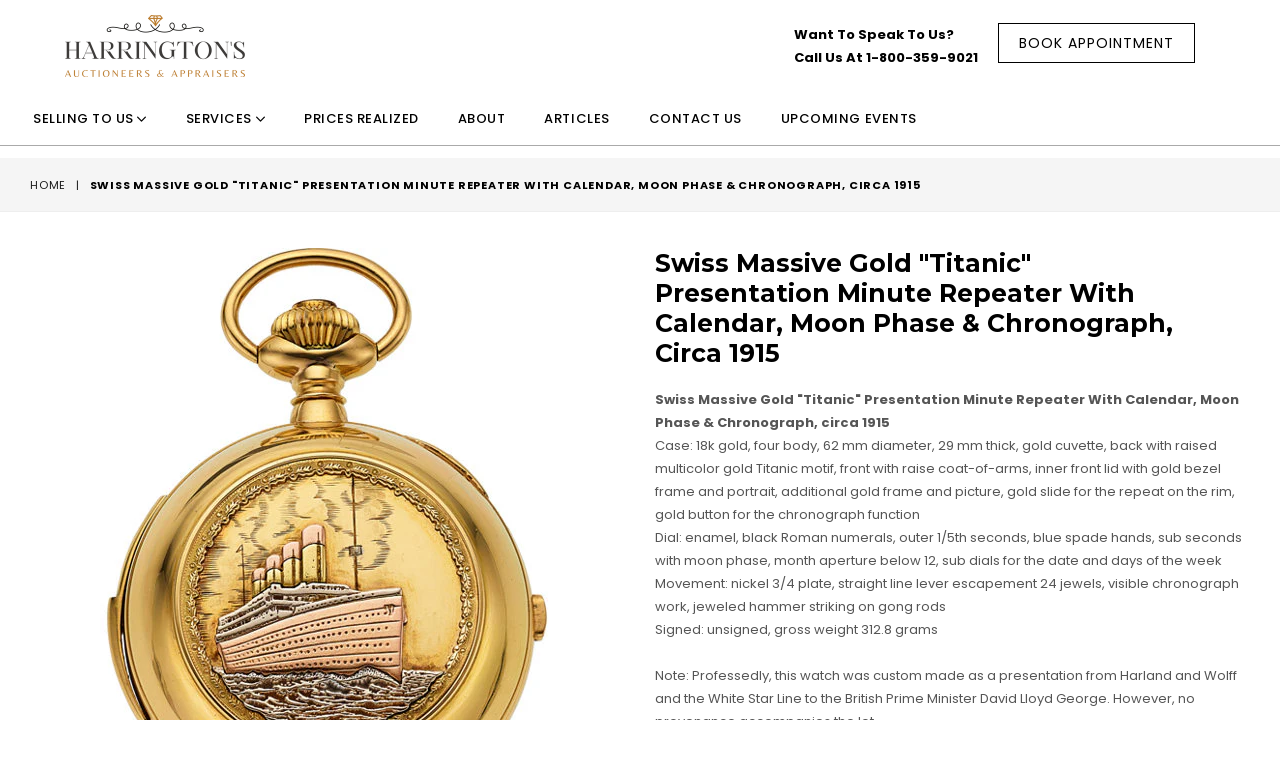

--- FILE ---
content_type: text/html; charset=utf-8
request_url: https://harringtonsauctions.com/products/swiss-massive-gold-titanic-presentation-minute-repeater-with-calendar-moon-phase-chronograph-circa-1915
body_size: 20656
content:

<!doctype html>
<!--[if IE 9]> <html class="ie9 no-js" lang="en" > <![endif]-->
<!--[if (gt IE 9)|!(IE)]><!--> <html class="no-js" lang="en" > <!--<![endif]-->
<head>


  <meta charset="utf-8">
  <meta http-equiv="X-UA-Compatible" content="IE=edge,chrome=1">
  <meta name="viewport" content="width=device-width,initial-scale=1">
  <meta name="theme-color" content="#ffffff">
  <meta name="google-site-verification" content="Bd1u9pvj722sGVEa_JLqKMrjoFStj1_J0egkUheN6oU" />
  <link rel="canonical" href="https://harringtonsauctions.com/products/swiss-massive-gold-titanic-presentation-minute-repeater-with-calendar-moon-phase-chronograph-circa-1915">

  

  
  <title>
    Swiss Massive Gold &quot;Titanic&quot; Presentation Minute Repeater With Calenda
    
    
    
      &ndash; Harrington&#39;s Auctions
    
  </title>

  
    <meta name="description" content="Swiss Massive Gold &quot;Titanic&quot; Presentation Minute Repeater With Calendar, Moon Phase &amp;amp; Chronograph, circa 1915Case: 18k gold, four body, 62 mm diameter, 29 mm thick, gold cuvette, back with raised multicolor gold Titanic motif, front with raise coat-of-arms, inner front lid with gold bezel frame and portrait, additi">
  

  <!-- /snippets/social-meta-tags.liquid -->




<meta property="og:site_name" content="Harrington&#39;s Auctions">
<meta property="og:url" content="https://harringtonsauctions.com/products/swiss-massive-gold-titanic-presentation-minute-repeater-with-calendar-moon-phase-chronograph-circa-1915">
<meta property="og:title" content="Swiss Massive Gold "Titanic" Presentation Minute Repeater With Calendar, Moon Phase & Chronograph, circa 1915">
<meta property="og:type" content="product">
<meta property="og:description" content="Swiss Massive Gold &quot;Titanic&quot; Presentation Minute Repeater With Calendar, Moon Phase &amp;amp; Chronograph, circa 1915Case: 18k gold, four body, 62 mm diameter, 29 mm thick, gold cuvette, back with raised multicolor gold Titanic motif, front with raise coat-of-arms, inner front lid with gold bezel frame and portrait, additi">

  <meta property="og:price:amount" content="23,438.00">
  <meta property="og:price:currency" content="CAD">

<meta property="og:image" content="http://harringtonsauctions.com/cdn/shop/products/PresentationMinuteRepeaterWithCalendar_MoonPhase_Chronograph_circa1915_1200x1200.jpg?v=1591512475">
<meta property="og:image:secure_url" content="https://harringtonsauctions.com/cdn/shop/products/PresentationMinuteRepeaterWithCalendar_MoonPhase_Chronograph_circa1915_1200x1200.jpg?v=1591512475">


  <meta name="twitter:site" content="@https://www.facebook.com/Harringtonauctions">

<meta name="twitter:card" content="summary_large_image">
<meta name="twitter:title" content="Swiss Massive Gold "Titanic" Presentation Minute Repeater With Calendar, Moon Phase & Chronograph, circa 1915">
<meta name="twitter:description" content="Swiss Massive Gold &quot;Titanic&quot; Presentation Minute Repeater With Calendar, Moon Phase &amp;amp; Chronograph, circa 1915Case: 18k gold, four body, 62 mm diameter, 29 mm thick, gold cuvette, back with raised multicolor gold Titanic motif, front with raise coat-of-arms, inner front lid with gold bezel frame and portrait, additi">

 
  <!-- main js -->
  <!--[if (lte IE 9) ]><script src="//harringtonsauctions.com/cdn/shop/t/9/assets/match-media.min.js?v=22265819453975888031611208105" type="text/javascript"></script><![endif]-->
  <script src="//harringtonsauctions.com/cdn/shop/t/9/assets/jquery.min.js?v=143819514376552347241611208101" type="text/javascript"></script>

  <!-- css -->
  <style type="text/css">.animated{animation-duration:1s;animation-fill-mode:both}.animated.infinite{animation-iteration-count:infinite}.animated.hinge{animation-duration:2s}.animated.flipOutX,.animated.flipOutY,.animated.bounceIn,.animated.bounceOut{animation-duration:.75s}@keyframes bounce{from,20%,53%,80%,to{animation-timing-function:cubic-bezier(0.215, 0.61, 0.355, 1);transform:translate3d(0, 0, 0)}40%,43%{animation-timing-function:cubic-bezier(0.755, 0.05, 0.855, 0.06);transform:translate3d(0, -30px, 0)}70%{animation-timing-function:cubic-bezier(0.755, 0.05, 0.855, 0.06);transform:translate3d(0, -15px, 0)}90%{transform:translate3d(0, -4px, 0)}}.bounce{animation-name:bounce;transform-origin:center bottom}@keyframes flash{from,50%,to{opacity:1}25%,75%{opacity:0}}.flash{animation-name:flash}@keyframes pulse{from{transform:scale3d(1, 1, 1)}50%{transform:scale3d(1.05, 1.05, 1.05)}to{transform:scale3d(1, 1, 1)}}.pulse{animation-name:pulse}@keyframes fadeIn{from{opacity:0}to{opacity:1}}.fadeIn{animation-name:fadeIn}@keyframes fadeInDown{from{opacity:0;transform:translate3d(0, -100%, 0)}to{opacity:1;transform:none}}.fadeInDown{animation-name:fadeInDown}@keyframes fadeInDownBig{from{opacity:0;transform:translate3d(0, -2000px, 0)}to{opacity:1;transform:none}}.fadeInDownBig{animation-name:fadeInDownBig}@keyframes fadeInLeft{from{opacity:0;transform:translate3d(-100%, 0, 0)}to{opacity:1;transform:none}}.fadeInLeft{animation-name:fadeInLeft}@keyframes fadeInLeftBig{from{opacity:0;transform:translate3d(-2000px, 0, 0)}to{opacity:1;transform:none}}.fadeInLeftBig{animation-name:fadeInLeftBig}@keyframes fadeInRight{from{opacity:0;transform:translate3d(100%, 0, 0)}to{opacity:1;transform:none}}.fadeInRight{animation-name:fadeInRight}@keyframes fadeInRightBig{from{opacity:0;transform:translate3d(2000px, 0, 0)}to{opacity:1;transform:none}}.fadeInRightBig{animation-name:fadeInRightBig}@keyframes fadeInUp{from{opacity:0;transform:translate3d(0, 100%, 0)}to{opacity:1;transform:none}}.fadeInUp{animation-name:fadeInUp}@keyframes fadeInUpBig{from{opacity:0;transform:translate3d(0, 2000px, 0)}to{opacity:1;transform:none}}.fadeInUpBig{animation-name:fadeInUpBig}@keyframes fadeOut{from{opacity:1}to{opacity:0}}.fadeOut{animation-name:fadeOut}@keyframes fadeOutDown{from{opacity:1}to{opacity:0;transform:translate3d(0, 100%, 0)}}.fadeOutDown{animation-name:fadeOutDown}@keyframes fadeOutDownBig{from{opacity:1}to{opacity:0;transform:translate3d(0, 2000px, 0)}}.fadeOutDownBig{animation-name:fadeOutDownBig}@keyframes fadeOutLeft{from{opacity:1}to{opacity:0;transform:translate3d(-100%, 0, 0)}}.fadeOutLeft{animation-name:fadeOutLeft}@keyframes fadeOutLeftBig{from{opacity:1}to{opacity:0;transform:translate3d(-2000px, 0, 0)}}.fadeOutLeftBig{animation-name:fadeOutLeftBig}@keyframes fadeOutRight{from{opacity:1}to{opacity:0;transform:translate3d(100%, 0, 0)}}.fadeOutRight{animation-name:fadeOutRight}@keyframes fadeOutRightBig{from{opacity:1}to{opacity:0;transform:translate3d(2000px, 0, 0)}}.fadeOutRightBig{animation-name:fadeOutRightBig}@keyframes fadeOutUp{from{opacity:1}to{opacity:0;transform:translate3d(0, -100%, 0)}}.fadeOutUp{animation-name:fadeOutUp}@keyframes fadeOutUpBig{from{opacity:1}to{opacity:0;transform:translate3d(0, -2000px, 0)}}.fadeOutUpBig{animation-name:fadeOutUpBig}@keyframes zoomIn{from{opacity:0;transform:scale3d(0.3, 0.3, 0.3)}50%{opacity:1}}.zoomIn{animation-name:zoomIn}@keyframes zoomInDown{from{opacity:0;transform:scale3d(0.1, 0.1, 0.1) translate3d(0, -1000px, 0);animation-timing-function:cubic-bezier(0.55, 0.055, 0.675, 0.19)}60%{opacity:1;transform:scale3d(0.475, 0.475, 0.475) translate3d(0, 60px, 0);animation-timing-function:cubic-bezier(0.175, 0.885, 0.32, 1)}}.zoomInDown{animation-name:zoomInDown}@keyframes zoomInLeft{from{opacity:0;transform:scale3d(0.1, 0.1, 0.1) translate3d(-1000px, 0, 0);animation-timing-function:cubic-bezier(0.55, 0.055, 0.675, 0.19)}60%{opacity:1;transform:scale3d(0.475, 0.475, 0.475) translate3d(10px, 0, 0);animation-timing-function:cubic-bezier(0.175, 0.885, 0.32, 1)}}.zoomInLeft{animation-name:zoomInLeft}@keyframes zoomInRight{from{opacity:0;transform:scale3d(0.1, 0.1, 0.1) translate3d(1000px, 0, 0);animation-timing-function:cubic-bezier(0.55, 0.055, 0.675, 0.19)}60%{opacity:1;transform:scale3d(0.475, 0.475, 0.475) translate3d(-10px, 0, 0);animation-timing-function:cubic-bezier(0.175, 0.885, 0.32, 1)}}.zoomInRight{animation-name:zoomInRight}@keyframes zoomInUp{from{opacity:0;transform:scale3d(0.1, 0.1, 0.1) translate3d(0, 1000px, 0);animation-timing-function:cubic-bezier(0.55, 0.055, 0.675, 0.19)}60%{opacity:1;transform:scale3d(0.475, 0.475, 0.475) translate3d(0, -60px, 0);animation-timing-function:cubic-bezier(0.175, 0.885, 0.32, 1)}}.zoomInUp{animation-name:zoomInUp}@keyframes zoomOut{from{opacity:1}50%{opacity:0;transform:scale3d(0.3, 0.3, 0.3)}to{opacity:0}}.zoomOut{animation-name:zoomOut}@keyframes zoomOutDown{40%{opacity:1;transform:scale3d(0.475, 0.475, 0.475) translate3d(0, -60px, 0);animation-timing-function:cubic-bezier(0.55, 0.055, 0.675, 0.19)}to{opacity:0;transform:scale3d(0.1, 0.1, 0.1) translate3d(0, 2000px, 0);transform-origin:center bottom;animation-timing-function:cubic-bezier(0.175, 0.885, 0.32, 1)}}.zoomOutDown{animation-name:zoomOutDown}@keyframes zoomOutLeft{40%{opacity:1;transform:scale3d(0.475, 0.475, 0.475) translate3d(42px, 0, 0)}to{opacity:0;transform:scale(0.1) translate3d(-2000px, 0, 0);transform-origin:left center}}.zoomOutLeft{animation-name:zoomOutLeft}@keyframes zoomOutRight{40%{opacity:1;transform:scale3d(0.475, 0.475, 0.475) translate3d(-42px, 0, 0)}to{opacity:0;transform:scale(0.1) translate3d(2000px, 0, 0);transform-origin:right center}}.zoomOutRight{animation-name:zoomOutRight}@keyframes zoomOutUp{40%{opacity:1;transform:scale3d(0.475, 0.475, 0.475) translate3d(0, 60px, 0);animation-timing-function:cubic-bezier(0.55, 0.055, 0.675, 0.19)}to{opacity:0;transform:scale3d(0.1, 0.1, 0.1) translate3d(0, -2000px, 0);transform-origin:center bottom;animation-timing-function:cubic-bezier(0.175, 0.885, 0.32, 1)}}.zoomOutUp{animation-name:zoomOutUp}</style>
  
  	<link href="//harringtonsauctions.com/cdn/shop/t/9/assets/theme.scss.css?v=111484349638672746971766073651" rel="stylesheet" type="text/css" media="all" />
  

  <script>
    var theme = {
      strings: {
        addToCart: "Add to cart",
        soldOut: "Sold out",
        unavailable: "Unavailable",
        showMore: "Show More",
        showLess: "Show Less"
      },
      moneyFormat: "${{amount}}"
    }
	theme.rtl = false,
    theme.ajax_cart = true;
    theme.fixedHeader = true;
    theme.animation = false;
    theme.animationMobile = true;
      
    document.documentElement.className = document.documentElement.className.replace('no-js', 'js');

   /// Google Fonts  
  
    
    
    
    
	
    
    WebFontConfig = {
      google:{families:[
      	
      		"Poppins:300,400,500,600,700",
      	
      		"Montserrat:300,400,500,600,700"
      	
      ]}
    };
    (function(){
      var wf = document.createElement('script');
      wf.src = ('https:' == document.location.protocol ? 'https' : 'http') +
        '://ajax.googleapis.com/ajax/libs/webfont/1/webfont.js';
      wf.type = 'text/javascript';
      wf.async = 'true';
      var s = document.getElementsByTagName('script')[0];
      s.parentNode.insertBefore(wf, s);
    })(); 
  
    
   $(document).ready( function(){
    	if("https://harringtonsauctions.com" == "https://diva-demo.myshopify.com"){ $("body").addClass("diva");}
   });
        
  </script>

  
<!--[if (gt IE 9)|!(IE)]><!--><script src="//harringtonsauctions.com/cdn/shop/t/9/assets/lazysizes.js?v=68441465964607740661611208102" async="async"></script><!--<![endif]-->
  <!--[if lte IE 9]><script src="//harringtonsauctions.com/cdn/shop/t/9/assets/lazysizes.min.js?7484"></script><![endif]-->

  <!--[if (gt IE 9)|!(IE)]><!--><script src="//harringtonsauctions.com/cdn/shop/t/9/assets/vendor.js?v=48346967331578896141611208110" defer="defer"></script><!--<![endif]-->
  <!--[if lte IE 9]><script src="//harringtonsauctions.com/cdn/shop/t/9/assets/vendor.js?v=48346967331578896141611208110"></script><![endif]-->

  <!--[if (gt IE 9)|!(IE)]><!--><script src="//harringtonsauctions.com/cdn/shop/t/9/assets/theme.js?v=154407522398495011981611208109" defer="defer"></script><!--<![endif]-->
  <!--[if lte IE 9]><script src="//harringtonsauctions.com/cdn/shop/t/9/assets/theme.js?v=154407522398495011981611208109"></script><![endif]-->

  <script>window.performance && window.performance.mark && window.performance.mark('shopify.content_for_header.start');</script><meta id="shopify-digital-wallet" name="shopify-digital-wallet" content="/26464096/digital_wallets/dialog">
<link rel="alternate" type="application/json+oembed" href="https://harringtonsauctions.com/products/swiss-massive-gold-titanic-presentation-minute-repeater-with-calendar-moon-phase-chronograph-circa-1915.oembed">
<script async="async" src="/checkouts/internal/preloads.js?locale=en-CA"></script>
<script id="shopify-features" type="application/json">{"accessToken":"ab262c3531b20022b978251c85fc2987","betas":["rich-media-storefront-analytics"],"domain":"harringtonsauctions.com","predictiveSearch":true,"shopId":26464096,"locale":"en"}</script>
<script>var Shopify = Shopify || {};
Shopify.shop = "maple-leaf-exchange-sandbox.myshopify.com";
Shopify.locale = "en";
Shopify.currency = {"active":"CAD","rate":"1.0"};
Shopify.country = "CA";
Shopify.theme = {"name":"21-1-21","id":84032782379,"schema_name":null,"schema_version":null,"theme_store_id":null,"role":"main"};
Shopify.theme.handle = "null";
Shopify.theme.style = {"id":null,"handle":null};
Shopify.cdnHost = "harringtonsauctions.com/cdn";
Shopify.routes = Shopify.routes || {};
Shopify.routes.root = "/";</script>
<script type="module">!function(o){(o.Shopify=o.Shopify||{}).modules=!0}(window);</script>
<script>!function(o){function n(){var o=[];function n(){o.push(Array.prototype.slice.apply(arguments))}return n.q=o,n}var t=o.Shopify=o.Shopify||{};t.loadFeatures=n(),t.autoloadFeatures=n()}(window);</script>
<script id="shop-js-analytics" type="application/json">{"pageType":"product"}</script>
<script defer="defer" async type="module" src="//harringtonsauctions.com/cdn/shopifycloud/shop-js/modules/v2/client.init-shop-cart-sync_DtuiiIyl.en.esm.js"></script>
<script defer="defer" async type="module" src="//harringtonsauctions.com/cdn/shopifycloud/shop-js/modules/v2/chunk.common_CUHEfi5Q.esm.js"></script>
<script type="module">
  await import("//harringtonsauctions.com/cdn/shopifycloud/shop-js/modules/v2/client.init-shop-cart-sync_DtuiiIyl.en.esm.js");
await import("//harringtonsauctions.com/cdn/shopifycloud/shop-js/modules/v2/chunk.common_CUHEfi5Q.esm.js");

  window.Shopify.SignInWithShop?.initShopCartSync?.({"fedCMEnabled":true,"windoidEnabled":true});

</script>
<script>(function() {
  var isLoaded = false;
  function asyncLoad() {
    if (isLoaded) return;
    isLoaded = true;
    var urls = ["https:\/\/formbuilder.hulkapps.com\/skeletopapp.js?shop=maple-leaf-exchange-sandbox.myshopify.com","\/\/code.tidio.co\/zisu8r6ng6io26icqulvgt3dxesntxjz.js?shop=maple-leaf-exchange-sandbox.myshopify.com"];
    for (var i = 0; i < urls.length; i++) {
      var s = document.createElement('script');
      s.type = 'text/javascript';
      s.async = true;
      s.src = urls[i];
      var x = document.getElementsByTagName('script')[0];
      x.parentNode.insertBefore(s, x);
    }
  };
  if(window.attachEvent) {
    window.attachEvent('onload', asyncLoad);
  } else {
    window.addEventListener('load', asyncLoad, false);
  }
})();</script>
<script id="__st">var __st={"a":26464096,"offset":-18000,"reqid":"1f26d373-deb9-4566-8e10-d17dc878ce54-1766808287","pageurl":"harringtonsauctions.com\/products\/swiss-massive-gold-titanic-presentation-minute-repeater-with-calendar-moon-phase-chronograph-circa-1915","u":"8191f395d7a6","p":"product","rtyp":"product","rid":4470674685995};</script>
<script>window.ShopifyPaypalV4VisibilityTracking = true;</script>
<script id="form-persister">!function(){'use strict';const t='contact',e='new_comment',n=[[t,t],['blogs',e],['comments',e],[t,'customer']],o='password',r='form_key',c=['recaptcha-v3-token','g-recaptcha-response','h-captcha-response',o],s=()=>{try{return window.sessionStorage}catch{return}},i='__shopify_v',u=t=>t.elements[r],a=function(){const t=[...n].map((([t,e])=>`form[action*='/${t}']:not([data-nocaptcha='true']) input[name='form_type'][value='${e}']`)).join(',');var e;return e=t,()=>e?[...document.querySelectorAll(e)].map((t=>t.form)):[]}();function m(t){const e=u(t);a().includes(t)&&(!e||!e.value)&&function(t){try{if(!s())return;!function(t){const e=s();if(!e)return;const n=u(t);if(!n)return;const o=n.value;o&&e.removeItem(o)}(t);const e=Array.from(Array(32),(()=>Math.random().toString(36)[2])).join('');!function(t,e){u(t)||t.append(Object.assign(document.createElement('input'),{type:'hidden',name:r})),t.elements[r].value=e}(t,e),function(t,e){const n=s();if(!n)return;const r=[...t.querySelectorAll(`input[type='${o}']`)].map((({name:t})=>t)),u=[...c,...r],a={};for(const[o,c]of new FormData(t).entries())u.includes(o)||(a[o]=c);n.setItem(e,JSON.stringify({[i]:1,action:t.action,data:a}))}(t,e)}catch(e){console.error('failed to persist form',e)}}(t)}const f=t=>{if('true'===t.dataset.persistBound)return;const e=function(t,e){const n=function(t){return'function'==typeof t.submit?t.submit:HTMLFormElement.prototype.submit}(t).bind(t);return function(){let t;return()=>{t||(t=!0,(()=>{try{e(),n()}catch(t){(t=>{console.error('form submit failed',t)})(t)}})(),setTimeout((()=>t=!1),250))}}()}(t,(()=>{m(t)}));!function(t,e){if('function'==typeof t.submit&&'function'==typeof e)try{t.submit=e}catch{}}(t,e),t.addEventListener('submit',(t=>{t.preventDefault(),e()})),t.dataset.persistBound='true'};!function(){function t(t){const e=(t=>{const e=t.target;return e instanceof HTMLFormElement?e:e&&e.form})(t);e&&m(e)}document.addEventListener('submit',t),document.addEventListener('DOMContentLoaded',(()=>{const e=a();for(const t of e)f(t);var n;n=document.body,new window.MutationObserver((t=>{for(const e of t)if('childList'===e.type&&e.addedNodes.length)for(const t of e.addedNodes)1===t.nodeType&&'FORM'===t.tagName&&a().includes(t)&&f(t)})).observe(n,{childList:!0,subtree:!0,attributes:!1}),document.removeEventListener('submit',t)}))}()}();</script>
<script integrity="sha256-4kQ18oKyAcykRKYeNunJcIwy7WH5gtpwJnB7kiuLZ1E=" data-source-attribution="shopify.loadfeatures" defer="defer" src="//harringtonsauctions.com/cdn/shopifycloud/storefront/assets/storefront/load_feature-a0a9edcb.js" crossorigin="anonymous"></script>
<script data-source-attribution="shopify.dynamic_checkout.dynamic.init">var Shopify=Shopify||{};Shopify.PaymentButton=Shopify.PaymentButton||{isStorefrontPortableWallets:!0,init:function(){window.Shopify.PaymentButton.init=function(){};var t=document.createElement("script");t.src="https://harringtonsauctions.com/cdn/shopifycloud/portable-wallets/latest/portable-wallets.en.js",t.type="module",document.head.appendChild(t)}};
</script>
<script data-source-attribution="shopify.dynamic_checkout.buyer_consent">
  function portableWalletsHideBuyerConsent(e){var t=document.getElementById("shopify-buyer-consent"),n=document.getElementById("shopify-subscription-policy-button");t&&n&&(t.classList.add("hidden"),t.setAttribute("aria-hidden","true"),n.removeEventListener("click",e))}function portableWalletsShowBuyerConsent(e){var t=document.getElementById("shopify-buyer-consent"),n=document.getElementById("shopify-subscription-policy-button");t&&n&&(t.classList.remove("hidden"),t.removeAttribute("aria-hidden"),n.addEventListener("click",e))}window.Shopify?.PaymentButton&&(window.Shopify.PaymentButton.hideBuyerConsent=portableWalletsHideBuyerConsent,window.Shopify.PaymentButton.showBuyerConsent=portableWalletsShowBuyerConsent);
</script>
<script data-source-attribution="shopify.dynamic_checkout.cart.bootstrap">document.addEventListener("DOMContentLoaded",(function(){function t(){return document.querySelector("shopify-accelerated-checkout-cart, shopify-accelerated-checkout")}if(t())Shopify.PaymentButton.init();else{new MutationObserver((function(e,n){t()&&(Shopify.PaymentButton.init(),n.disconnect())})).observe(document.body,{childList:!0,subtree:!0})}}));
</script>

<script>window.performance && window.performance.mark && window.performance.mark('shopify.content_for_header.end');</script>

<!--Gem_Page_Header_Script-->
    


<!--End_Gem_Page_Header_Script-->
<script src="//staticxx.s3.amazonaws.com/aio_stats_lib_v1.min.js?v=1.0"></script>


    

    
  
<link href="https://monorail-edge.shopifysvc.com" rel="dns-prefetch">
<script>(function(){if ("sendBeacon" in navigator && "performance" in window) {try {var session_token_from_headers = performance.getEntriesByType('navigation')[0].serverTiming.find(x => x.name == '_s').description;} catch {var session_token_from_headers = undefined;}var session_cookie_matches = document.cookie.match(/_shopify_s=([^;]*)/);var session_token_from_cookie = session_cookie_matches && session_cookie_matches.length === 2 ? session_cookie_matches[1] : "";var session_token = session_token_from_headers || session_token_from_cookie || "";function handle_abandonment_event(e) {var entries = performance.getEntries().filter(function(entry) {return /monorail-edge.shopifysvc.com/.test(entry.name);});if (!window.abandonment_tracked && entries.length === 0) {window.abandonment_tracked = true;var currentMs = Date.now();var navigation_start = performance.timing.navigationStart;var payload = {shop_id: 26464096,url: window.location.href,navigation_start,duration: currentMs - navigation_start,session_token,page_type: "product"};window.navigator.sendBeacon("https://monorail-edge.shopifysvc.com/v1/produce", JSON.stringify({schema_id: "online_store_buyer_site_abandonment/1.1",payload: payload,metadata: {event_created_at_ms: currentMs,event_sent_at_ms: currentMs}}));}}window.addEventListener('pagehide', handle_abandonment_event);}}());</script>
<script id="web-pixels-manager-setup">(function e(e,d,r,n,o){if(void 0===o&&(o={}),!Boolean(null===(a=null===(i=window.Shopify)||void 0===i?void 0:i.analytics)||void 0===a?void 0:a.replayQueue)){var i,a;window.Shopify=window.Shopify||{};var t=window.Shopify;t.analytics=t.analytics||{};var s=t.analytics;s.replayQueue=[],s.publish=function(e,d,r){return s.replayQueue.push([e,d,r]),!0};try{self.performance.mark("wpm:start")}catch(e){}var l=function(){var e={modern:/Edge?\/(1{2}[4-9]|1[2-9]\d|[2-9]\d{2}|\d{4,})\.\d+(\.\d+|)|Firefox\/(1{2}[4-9]|1[2-9]\d|[2-9]\d{2}|\d{4,})\.\d+(\.\d+|)|Chrom(ium|e)\/(9{2}|\d{3,})\.\d+(\.\d+|)|(Maci|X1{2}).+ Version\/(15\.\d+|(1[6-9]|[2-9]\d|\d{3,})\.\d+)([,.]\d+|)( \(\w+\)|)( Mobile\/\w+|) Safari\/|Chrome.+OPR\/(9{2}|\d{3,})\.\d+\.\d+|(CPU[ +]OS|iPhone[ +]OS|CPU[ +]iPhone|CPU IPhone OS|CPU iPad OS)[ +]+(15[._]\d+|(1[6-9]|[2-9]\d|\d{3,})[._]\d+)([._]\d+|)|Android:?[ /-](13[3-9]|1[4-9]\d|[2-9]\d{2}|\d{4,})(\.\d+|)(\.\d+|)|Android.+Firefox\/(13[5-9]|1[4-9]\d|[2-9]\d{2}|\d{4,})\.\d+(\.\d+|)|Android.+Chrom(ium|e)\/(13[3-9]|1[4-9]\d|[2-9]\d{2}|\d{4,})\.\d+(\.\d+|)|SamsungBrowser\/([2-9]\d|\d{3,})\.\d+/,legacy:/Edge?\/(1[6-9]|[2-9]\d|\d{3,})\.\d+(\.\d+|)|Firefox\/(5[4-9]|[6-9]\d|\d{3,})\.\d+(\.\d+|)|Chrom(ium|e)\/(5[1-9]|[6-9]\d|\d{3,})\.\d+(\.\d+|)([\d.]+$|.*Safari\/(?![\d.]+ Edge\/[\d.]+$))|(Maci|X1{2}).+ Version\/(10\.\d+|(1[1-9]|[2-9]\d|\d{3,})\.\d+)([,.]\d+|)( \(\w+\)|)( Mobile\/\w+|) Safari\/|Chrome.+OPR\/(3[89]|[4-9]\d|\d{3,})\.\d+\.\d+|(CPU[ +]OS|iPhone[ +]OS|CPU[ +]iPhone|CPU IPhone OS|CPU iPad OS)[ +]+(10[._]\d+|(1[1-9]|[2-9]\d|\d{3,})[._]\d+)([._]\d+|)|Android:?[ /-](13[3-9]|1[4-9]\d|[2-9]\d{2}|\d{4,})(\.\d+|)(\.\d+|)|Mobile Safari.+OPR\/([89]\d|\d{3,})\.\d+\.\d+|Android.+Firefox\/(13[5-9]|1[4-9]\d|[2-9]\d{2}|\d{4,})\.\d+(\.\d+|)|Android.+Chrom(ium|e)\/(13[3-9]|1[4-9]\d|[2-9]\d{2}|\d{4,})\.\d+(\.\d+|)|Android.+(UC? ?Browser|UCWEB|U3)[ /]?(15\.([5-9]|\d{2,})|(1[6-9]|[2-9]\d|\d{3,})\.\d+)\.\d+|SamsungBrowser\/(5\.\d+|([6-9]|\d{2,})\.\d+)|Android.+MQ{2}Browser\/(14(\.(9|\d{2,})|)|(1[5-9]|[2-9]\d|\d{3,})(\.\d+|))(\.\d+|)|K[Aa][Ii]OS\/(3\.\d+|([4-9]|\d{2,})\.\d+)(\.\d+|)/},d=e.modern,r=e.legacy,n=navigator.userAgent;return n.match(d)?"modern":n.match(r)?"legacy":"unknown"}(),u="modern"===l?"modern":"legacy",c=(null!=n?n:{modern:"",legacy:""})[u],f=function(e){return[e.baseUrl,"/wpm","/b",e.hashVersion,"modern"===e.buildTarget?"m":"l",".js"].join("")}({baseUrl:d,hashVersion:r,buildTarget:u}),m=function(e){var d=e.version,r=e.bundleTarget,n=e.surface,o=e.pageUrl,i=e.monorailEndpoint;return{emit:function(e){var a=e.status,t=e.errorMsg,s=(new Date).getTime(),l=JSON.stringify({metadata:{event_sent_at_ms:s},events:[{schema_id:"web_pixels_manager_load/3.1",payload:{version:d,bundle_target:r,page_url:o,status:a,surface:n,error_msg:t},metadata:{event_created_at_ms:s}}]});if(!i)return console&&console.warn&&console.warn("[Web Pixels Manager] No Monorail endpoint provided, skipping logging."),!1;try{return self.navigator.sendBeacon.bind(self.navigator)(i,l)}catch(e){}var u=new XMLHttpRequest;try{return u.open("POST",i,!0),u.setRequestHeader("Content-Type","text/plain"),u.send(l),!0}catch(e){return console&&console.warn&&console.warn("[Web Pixels Manager] Got an unhandled error while logging to Monorail."),!1}}}}({version:r,bundleTarget:l,surface:e.surface,pageUrl:self.location.href,monorailEndpoint:e.monorailEndpoint});try{o.browserTarget=l,function(e){var d=e.src,r=e.async,n=void 0===r||r,o=e.onload,i=e.onerror,a=e.sri,t=e.scriptDataAttributes,s=void 0===t?{}:t,l=document.createElement("script"),u=document.querySelector("head"),c=document.querySelector("body");if(l.async=n,l.src=d,a&&(l.integrity=a,l.crossOrigin="anonymous"),s)for(var f in s)if(Object.prototype.hasOwnProperty.call(s,f))try{l.dataset[f]=s[f]}catch(e){}if(o&&l.addEventListener("load",o),i&&l.addEventListener("error",i),u)u.appendChild(l);else{if(!c)throw new Error("Did not find a head or body element to append the script");c.appendChild(l)}}({src:f,async:!0,onload:function(){if(!function(){var e,d;return Boolean(null===(d=null===(e=window.Shopify)||void 0===e?void 0:e.analytics)||void 0===d?void 0:d.initialized)}()){var d=window.webPixelsManager.init(e)||void 0;if(d){var r=window.Shopify.analytics;r.replayQueue.forEach((function(e){var r=e[0],n=e[1],o=e[2];d.publishCustomEvent(r,n,o)})),r.replayQueue=[],r.publish=d.publishCustomEvent,r.visitor=d.visitor,r.initialized=!0}}},onerror:function(){return m.emit({status:"failed",errorMsg:"".concat(f," has failed to load")})},sri:function(e){var d=/^sha384-[A-Za-z0-9+/=]+$/;return"string"==typeof e&&d.test(e)}(c)?c:"",scriptDataAttributes:o}),m.emit({status:"loading"})}catch(e){m.emit({status:"failed",errorMsg:(null==e?void 0:e.message)||"Unknown error"})}}})({shopId: 26464096,storefrontBaseUrl: "https://harringtonsauctions.com",extensionsBaseUrl: "https://extensions.shopifycdn.com/cdn/shopifycloud/web-pixels-manager",monorailEndpoint: "https://monorail-edge.shopifysvc.com/unstable/produce_batch",surface: "storefront-renderer",enabledBetaFlags: ["2dca8a86","a0d5f9d2"],webPixelsConfigList: [{"id":"1068236843","configuration":"{\"pixelCode\":\"D3A2L1BC77UDOIMK85O0\"}","eventPayloadVersion":"v1","runtimeContext":"STRICT","scriptVersion":"22e92c2ad45662f435e4801458fb78cc","type":"APP","apiClientId":4383523,"privacyPurposes":["ANALYTICS","MARKETING","SALE_OF_DATA"],"dataSharingAdjustments":{"protectedCustomerApprovalScopes":["read_customer_address","read_customer_email","read_customer_name","read_customer_personal_data","read_customer_phone"]}},{"id":"67436587","configuration":"{\"tagID\":\"2614174017027\"}","eventPayloadVersion":"v1","runtimeContext":"STRICT","scriptVersion":"18031546ee651571ed29edbe71a3550b","type":"APP","apiClientId":3009811,"privacyPurposes":["ANALYTICS","MARKETING","SALE_OF_DATA"],"dataSharingAdjustments":{"protectedCustomerApprovalScopes":["read_customer_address","read_customer_email","read_customer_name","read_customer_personal_data","read_customer_phone"]}},{"id":"shopify-app-pixel","configuration":"{}","eventPayloadVersion":"v1","runtimeContext":"STRICT","scriptVersion":"0450","apiClientId":"shopify-pixel","type":"APP","privacyPurposes":["ANALYTICS","MARKETING"]},{"id":"shopify-custom-pixel","eventPayloadVersion":"v1","runtimeContext":"LAX","scriptVersion":"0450","apiClientId":"shopify-pixel","type":"CUSTOM","privacyPurposes":["ANALYTICS","MARKETING"]}],isMerchantRequest: false,initData: {"shop":{"name":"Harrington's Auctions","paymentSettings":{"currencyCode":"CAD"},"myshopifyDomain":"maple-leaf-exchange-sandbox.myshopify.com","countryCode":"CA","storefrontUrl":"https:\/\/harringtonsauctions.com"},"customer":null,"cart":null,"checkout":null,"productVariants":[{"price":{"amount":23438.0,"currencyCode":"CAD"},"product":{"title":"Swiss Massive Gold \"Titanic\" Presentation Minute Repeater With Calendar, Moon Phase \u0026 Chronograph, circa 1915","vendor":"Harrington's Auctions","id":"4470674685995","untranslatedTitle":"Swiss Massive Gold \"Titanic\" Presentation Minute Repeater With Calendar, Moon Phase \u0026 Chronograph, circa 1915","url":"\/products\/swiss-massive-gold-titanic-presentation-minute-repeater-with-calendar-moon-phase-chronograph-circa-1915","type":""},"id":"31818678501419","image":{"src":"\/\/harringtonsauctions.com\/cdn\/shop\/products\/PresentationMinuteRepeaterWithCalendar_MoonPhase_Chronograph_circa1915.jpg?v=1591512475"},"sku":"","title":"Default Title","untranslatedTitle":"Default Title"}],"purchasingCompany":null},},"https://harringtonsauctions.com/cdn","da62cc92w68dfea28pcf9825a4m392e00d0",{"modern":"","legacy":""},{"shopId":"26464096","storefrontBaseUrl":"https:\/\/harringtonsauctions.com","extensionBaseUrl":"https:\/\/extensions.shopifycdn.com\/cdn\/shopifycloud\/web-pixels-manager","surface":"storefront-renderer","enabledBetaFlags":"[\"2dca8a86\", \"a0d5f9d2\"]","isMerchantRequest":"false","hashVersion":"da62cc92w68dfea28pcf9825a4m392e00d0","publish":"custom","events":"[[\"page_viewed\",{}],[\"product_viewed\",{\"productVariant\":{\"price\":{\"amount\":23438.0,\"currencyCode\":\"CAD\"},\"product\":{\"title\":\"Swiss Massive Gold \\\"Titanic\\\" Presentation Minute Repeater With Calendar, Moon Phase \u0026 Chronograph, circa 1915\",\"vendor\":\"Harrington's Auctions\",\"id\":\"4470674685995\",\"untranslatedTitle\":\"Swiss Massive Gold \\\"Titanic\\\" Presentation Minute Repeater With Calendar, Moon Phase \u0026 Chronograph, circa 1915\",\"url\":\"\/products\/swiss-massive-gold-titanic-presentation-minute-repeater-with-calendar-moon-phase-chronograph-circa-1915\",\"type\":\"\"},\"id\":\"31818678501419\",\"image\":{\"src\":\"\/\/harringtonsauctions.com\/cdn\/shop\/products\/PresentationMinuteRepeaterWithCalendar_MoonPhase_Chronograph_circa1915.jpg?v=1591512475\"},\"sku\":\"\",\"title\":\"Default Title\",\"untranslatedTitle\":\"Default Title\"}}]]"});</script><script>
  window.ShopifyAnalytics = window.ShopifyAnalytics || {};
  window.ShopifyAnalytics.meta = window.ShopifyAnalytics.meta || {};
  window.ShopifyAnalytics.meta.currency = 'CAD';
  var meta = {"product":{"id":4470674685995,"gid":"gid:\/\/shopify\/Product\/4470674685995","vendor":"Harrington's Auctions","type":"","handle":"swiss-massive-gold-titanic-presentation-minute-repeater-with-calendar-moon-phase-chronograph-circa-1915","variants":[{"id":31818678501419,"price":2343800,"name":"Swiss Massive Gold \"Titanic\" Presentation Minute Repeater With Calendar, Moon Phase \u0026 Chronograph, circa 1915","public_title":null,"sku":""}],"remote":false},"page":{"pageType":"product","resourceType":"product","resourceId":4470674685995,"requestId":"1f26d373-deb9-4566-8e10-d17dc878ce54-1766808287"}};
  for (var attr in meta) {
    window.ShopifyAnalytics.meta[attr] = meta[attr];
  }
</script>
<script class="analytics">
  (function () {
    var customDocumentWrite = function(content) {
      var jquery = null;

      if (window.jQuery) {
        jquery = window.jQuery;
      } else if (window.Checkout && window.Checkout.$) {
        jquery = window.Checkout.$;
      }

      if (jquery) {
        jquery('body').append(content);
      }
    };

    var hasLoggedConversion = function(token) {
      if (token) {
        return document.cookie.indexOf('loggedConversion=' + token) !== -1;
      }
      return false;
    }

    var setCookieIfConversion = function(token) {
      if (token) {
        var twoMonthsFromNow = new Date(Date.now());
        twoMonthsFromNow.setMonth(twoMonthsFromNow.getMonth() + 2);

        document.cookie = 'loggedConversion=' + token + '; expires=' + twoMonthsFromNow;
      }
    }

    var trekkie = window.ShopifyAnalytics.lib = window.trekkie = window.trekkie || [];
    if (trekkie.integrations) {
      return;
    }
    trekkie.methods = [
      'identify',
      'page',
      'ready',
      'track',
      'trackForm',
      'trackLink'
    ];
    trekkie.factory = function(method) {
      return function() {
        var args = Array.prototype.slice.call(arguments);
        args.unshift(method);
        trekkie.push(args);
        return trekkie;
      };
    };
    for (var i = 0; i < trekkie.methods.length; i++) {
      var key = trekkie.methods[i];
      trekkie[key] = trekkie.factory(key);
    }
    trekkie.load = function(config) {
      trekkie.config = config || {};
      trekkie.config.initialDocumentCookie = document.cookie;
      var first = document.getElementsByTagName('script')[0];
      var script = document.createElement('script');
      script.type = 'text/javascript';
      script.onerror = function(e) {
        var scriptFallback = document.createElement('script');
        scriptFallback.type = 'text/javascript';
        scriptFallback.onerror = function(error) {
                var Monorail = {
      produce: function produce(monorailDomain, schemaId, payload) {
        var currentMs = new Date().getTime();
        var event = {
          schema_id: schemaId,
          payload: payload,
          metadata: {
            event_created_at_ms: currentMs,
            event_sent_at_ms: currentMs
          }
        };
        return Monorail.sendRequest("https://" + monorailDomain + "/v1/produce", JSON.stringify(event));
      },
      sendRequest: function sendRequest(endpointUrl, payload) {
        // Try the sendBeacon API
        if (window && window.navigator && typeof window.navigator.sendBeacon === 'function' && typeof window.Blob === 'function' && !Monorail.isIos12()) {
          var blobData = new window.Blob([payload], {
            type: 'text/plain'
          });

          if (window.navigator.sendBeacon(endpointUrl, blobData)) {
            return true;
          } // sendBeacon was not successful

        } // XHR beacon

        var xhr = new XMLHttpRequest();

        try {
          xhr.open('POST', endpointUrl);
          xhr.setRequestHeader('Content-Type', 'text/plain');
          xhr.send(payload);
        } catch (e) {
          console.log(e);
        }

        return false;
      },
      isIos12: function isIos12() {
        return window.navigator.userAgent.lastIndexOf('iPhone; CPU iPhone OS 12_') !== -1 || window.navigator.userAgent.lastIndexOf('iPad; CPU OS 12_') !== -1;
      }
    };
    Monorail.produce('monorail-edge.shopifysvc.com',
      'trekkie_storefront_load_errors/1.1',
      {shop_id: 26464096,
      theme_id: 84032782379,
      app_name: "storefront",
      context_url: window.location.href,
      source_url: "//harringtonsauctions.com/cdn/s/trekkie.storefront.8f32c7f0b513e73f3235c26245676203e1209161.min.js"});

        };
        scriptFallback.async = true;
        scriptFallback.src = '//harringtonsauctions.com/cdn/s/trekkie.storefront.8f32c7f0b513e73f3235c26245676203e1209161.min.js';
        first.parentNode.insertBefore(scriptFallback, first);
      };
      script.async = true;
      script.src = '//harringtonsauctions.com/cdn/s/trekkie.storefront.8f32c7f0b513e73f3235c26245676203e1209161.min.js';
      first.parentNode.insertBefore(script, first);
    };
    trekkie.load(
      {"Trekkie":{"appName":"storefront","development":false,"defaultAttributes":{"shopId":26464096,"isMerchantRequest":null,"themeId":84032782379,"themeCityHash":"8746245077772892397","contentLanguage":"en","currency":"CAD","eventMetadataId":"6af71643-8501-4bf1-a1fb-6e79de3e5e6f"},"isServerSideCookieWritingEnabled":true,"monorailRegion":"shop_domain","enabledBetaFlags":["65f19447"]},"Session Attribution":{},"S2S":{"facebookCapiEnabled":false,"source":"trekkie-storefront-renderer","apiClientId":580111}}
    );

    var loaded = false;
    trekkie.ready(function() {
      if (loaded) return;
      loaded = true;

      window.ShopifyAnalytics.lib = window.trekkie;

      var originalDocumentWrite = document.write;
      document.write = customDocumentWrite;
      try { window.ShopifyAnalytics.merchantGoogleAnalytics.call(this); } catch(error) {};
      document.write = originalDocumentWrite;

      window.ShopifyAnalytics.lib.page(null,{"pageType":"product","resourceType":"product","resourceId":4470674685995,"requestId":"1f26d373-deb9-4566-8e10-d17dc878ce54-1766808287","shopifyEmitted":true});

      var match = window.location.pathname.match(/checkouts\/(.+)\/(thank_you|post_purchase)/)
      var token = match? match[1]: undefined;
      if (!hasLoggedConversion(token)) {
        setCookieIfConversion(token);
        window.ShopifyAnalytics.lib.track("Viewed Product",{"currency":"CAD","variantId":31818678501419,"productId":4470674685995,"productGid":"gid:\/\/shopify\/Product\/4470674685995","name":"Swiss Massive Gold \"Titanic\" Presentation Minute Repeater With Calendar, Moon Phase \u0026 Chronograph, circa 1915","price":"23438.00","sku":"","brand":"Harrington's Auctions","variant":null,"category":"","nonInteraction":true,"remote":false},undefined,undefined,{"shopifyEmitted":true});
      window.ShopifyAnalytics.lib.track("monorail:\/\/trekkie_storefront_viewed_product\/1.1",{"currency":"CAD","variantId":31818678501419,"productId":4470674685995,"productGid":"gid:\/\/shopify\/Product\/4470674685995","name":"Swiss Massive Gold \"Titanic\" Presentation Minute Repeater With Calendar, Moon Phase \u0026 Chronograph, circa 1915","price":"23438.00","sku":"","brand":"Harrington's Auctions","variant":null,"category":"","nonInteraction":true,"remote":false,"referer":"https:\/\/harringtonsauctions.com\/products\/swiss-massive-gold-titanic-presentation-minute-repeater-with-calendar-moon-phase-chronograph-circa-1915"});
      }
    });


        var eventsListenerScript = document.createElement('script');
        eventsListenerScript.async = true;
        eventsListenerScript.src = "//harringtonsauctions.com/cdn/shopifycloud/storefront/assets/shop_events_listener-3da45d37.js";
        document.getElementsByTagName('head')[0].appendChild(eventsListenerScript);

})();</script>
<script
  defer
  src="https://harringtonsauctions.com/cdn/shopifycloud/perf-kit/shopify-perf-kit-2.1.2.min.js"
  data-application="storefront-renderer"
  data-shop-id="26464096"
  data-render-region="gcp-us-central1"
  data-page-type="product"
  data-theme-instance-id="84032782379"
  data-theme-name=""
  data-theme-version=""
  data-monorail-region="shop_domain"
  data-resource-timing-sampling-rate="10"
  data-shs="true"
  data-shs-beacon="true"
  data-shs-export-with-fetch="true"
  data-shs-logs-sample-rate="1"
  data-shs-beacon-endpoint="https://harringtonsauctions.com/api/collect"
></script>
</head>

<body class="template-product">
  
  <!-- if boxed layout - div start -->
  
    
    <!-- show scroll to top arrow -->
    
    
    <!-- site search -->
    <div id="SearchDrawer" class="search-bar drawer drawer--top">
        <form action="/search" method="get" class="search-header search" role="search">
	<input class="search__input" type="search" name="q"
    	placeholder="Search our store" aria-label="Search our store">
	<button class="search__submit btn--link" type="submit"><i class="ad ad-search-l" aria-hidden="true"></i> <span class="icon__fallback-text">Submit</span></button>
</form>

        <button type="button" class="btn--link search-bar__close js-drawer-close"><i class="ad ad-times-l"></i> <span class="icon__fallback-text">Close search</span></button>
	</div>

  <!-- site header -->
  <div id="shopify-section-header" class="shopify-section"><div data-section-id="header" data-section-type="header-section">  
  <!-- top announcement -->
  
  
	

  
    
    	





<style>
  


  
  
  
  .site-header {
    background: transparent;
  
}
  
  #AccessibleNav {
    background: transparent;
     color: #fff;
     border-bottom: 0px solid #555;
    
}
  .template-index .main-content {
    padding-top: 0px;
}
  .main-content {
    padding-top: 0x;
}
  
  .site-header {
  
    border-bottom: 0px solid #eee;
}
  
  
  #siteNav > li:hover > a {
    color: #fff;
    background-color: transparent;
}  
  #siteNav > li > a {
    color: #fff;
    background-color: transparent;
}
 
  .site-header .site-header__icons .ad {
    color: white;
    
}
  .site-header a.icon-login, .site-header a.icon-wishlist, .site-header a.site-header__cart {
    color: white;
}
  
  .header-3 .site-cart, .header-4 .site-cart, .header-5 .site-cart, .header-6 .site-cart, .header-7 .site-cart {
    float: right;
  }
  
  #newheadertop{
  position: fixed;
z-index: 1200;
top: 0;
left: 0;
background: transparent;
}
  
  
  
    @media only screen and (max-width: 991px) {
      
  
  .site-header .b-gutter-size {
 
    position: fixed;
    z-index: 1200;
}
      
      
      .site-header .ad-bag-l, .site-header .ad-bars-l, .site-header .ad-search-l, .site-header .ad-times-l {
    color: #fff !important;
    vertical-align: middle;
}
      
 
      
      
    }
  



  
  
  
</style>


<!-- /// if this is a home page  -->


        
               
               



<style>
  


 
  
  #height150top{
    margin-top:150px;
  }
  
  .site-header {
    background: white;
  
}
  
  
  #AccessibleNav {
	background: white;
	color: #000;
	border-bottom: 1px solid #aaa;
	padding: 15px;
	margin-bottom: 12px;
}
  
 
  
  #siteNav > li:hover > a {
    color: black;
    background-color: white;
}  
  #siteNav > li > a {
    color: black;
    background-color: white;
}
 
  .site-header .site-header__icons .ad {
    color: black;
    
}
  .site-header a.icon-login, .site-header a.icon-wishlist, .site-header a.site-header__cart {
    color: black;
}
  
  .header-3 .site-cart, .header-4 .site-cart, .header-5 .site-cart, .header-6 .site-cart, .header-7 .site-cart {
    float: right;
  }
  

  
 
  
  
    @media only screen and (max-width: 991px) {
 #height150top{
    margin-top:10px;
  } 
  
  .site-header .b-gutter-size {
 
    position: unset;
    z-index: 1200;
    color: black !important;
    background-color: white !important;
     top:0;
    left:0;
    
}
      
      
      .site-header .ad-bag-l, .site-header .ad-bars-l, .site-header .ad-search-l, .site-header .ad-times-l {
    color: black !important;
    vertical-align: middle;
}
      
 
      
      
    }
  



  
  
  
</style>
    
<div class="header-5 hide large-up--show " 
     style="
            background:white; 
            color:black !important; 
z-index: 1200000;
    
            " > 
 
	 
	 

	
	<!-- main header -->
	<header class="site-header" role="banner" >
		  
			<div class="b-gutter-size"> 
			 <div class="display-table"> 
				<!-- site logo -->
				<div class="display-table-cell w25">
                  
                  
                <div class="site-header__logo"> 
			
				<a href="https://harringtonsauctions.com" class="site-header__logo-image">
                  	 <img src="https://cdn.shopify.com/s/files/1/2646/4096/files/HARRINGTONS-Logo_180x@2x.png?v=1613237274" srcset="https://cdn.shopify.com/s/files/1/2646/4096/files/HARRINGTONS-Logo_180x@2x.png?v=1613237274 1x, https://cdn.shopify.com/s/files/1/2646/4096/files/HARRINGTONS-Logo_180x@2x.png?v=1613237274 1.1x" alt="Harrington's Auctions"> 
		   		</a> 
			 
		</div>
               
               
               
               
               
               
               
               </div>
               				<!-- search -->

				
				<!-- search -->
				
              
                <!-- customer links, cart -->
				<div class="display-table-cell w25 site-header__icons"> 
                  
                 
					
						 
							<a href="/account/login" class="icon-login" title="Login">
						 					
					  	
                  	
					<div class="site-cart icon-text"> 
                      <div> 
                        
                        <div style="float:left; padding-right:20px; font-weight:bold;"><a href="tel:1-8003599021" style="color:black;"> Want To Speak To Us? <br>  Call Us At 1-800-359-9021 </a> </div>
                        
                        
                      <div style="float:left">
                         <a class="button btn gf_button" style="border: 1px solid black !important;
border-radius: 0 !important; font-weight:normal; background: transparent; color:black;" href="https://harringtonsauctions.com/pages/events" target="" data-vivaldi-spatnav-clickable="1" style="padding-top: 0px; padding-bottom: 0px;" data-exc="" data-scroll-speed="2000">Book Appointment</a>

                        
                        <div>
                        <div>
                      
                     <!-- 						<a href="/cart" class="site-header__cart" title="Cart"> 
							<i class="ad ad-bag-l"></i> (<span id="CartCount" class="site-header__cart-count" data-cart-render="item_count">0</span>) 
						</a>  -->
						  <div id="header-cart" class="block block-cart">    
      <ul class="mini-products-list" data-cart-view="data-cart-view">
          <li id="cart-title" rv-show="cart.item_count | lt 1">Your cart is currently empty.</li>
         <li class="grid" rv-each-item="cart.items">
              <a class="grid__item one-third product-image" rv-href="item.url"><img rv-src="item.image" rv-alt="item.title" /></a>
              <div class="grid__item two-thirds product-details">
                  <a href="#" class="remove" rv-data-cart-remove="index | plus 1"><i class="ad ad-times-square"></i></a> <a class="pName" rv-href="item.url" rv-text="item.title"></a>
                  <ul rv-hide="item.propertyArray | empty">
                      <li rv-each-property="item.propertyArray < properties"><small class="text-muted">{property.name}: {property.value}</small></li>
                  </ul>
                  <div class="priceRow">
                      <div class="product-price" rv-html="item.price | money currency.currentCurrency"></div>
                      <span class="prodMulti">X</span>
                      <span rv-text="item.quantity"></span>
                  </div>

                  <!--div class="total" rv-html="item.line_price | money currency.currentCurrency"></div--> 
              </div>
          </li>		
          <li class="total" rv-show="cart.item_count | gt 0">Total: <span class="product-price" rv-html="cart.total_price | money currency.currentCurrency"></span> </li>
         <li class="buttonSet text-center" rv-show="cart.item_count | gt 0">
            <a id="inlinecheckout-cart" href="/cart" class="btn btn--secondary btn--small">View Cart</a>
            <a href="/checkout" class="btn btn--secondary btn--small">Check out</a>
        </li>
     </ul> 
  </div>
 
					</div>
				</div>
			</div>
		</div> 
        
	</header>
	
	  <!-- navigation -->	
    <nav id="AccessibleNav" role="navigation" class="b-gutter-size" style="background: white;">
      
          
<div class="site-navigation hide large-up--show"> 
    <!-- Main menu-->
    <ul id="siteNav" class="site-nav left">
    
        
        

        
        
		
      	
      	
        
        

        
        

        
        
      
      	
        

        
        
        <li class="lvl1 parent dropdown">
            
          	<a href="javascript:voide(0);">selling to Us <i class="ad ad-angle-down-l"></i> </a>
		
          	
            <ul class="dropdown">
                
                    
	<li class=" ">
		<a href="/pages/departments" class="site-nav" aria-has-popup="true" aria-expanded="false" aria-controls="SiteNavLabel-">
          Our Departments  <i class="ad ad-angle-right-l" aria-hidden="true"></i> <span class="visually-hidden">expand</span>
  		</a>
    	<ul>
			

                <li class=""><a href="https://harringtonsauctions.com/pages/art-amp-antiques" class="site-nav">Art & Antiques</a></li>
            
            

                <li class=""><a href="https://harringtonsauctions.com/pages/coins-and-banknotes" class="site-nav">Coins & Banknotes</a></li>
            
            

                <li class=""><a href="https://harringtonsauctions.com/pages/fine-jewellery-amp-gems" class="site-nav">Fine Jewellery & Gemstones</a></li>
            
            

                <li class=""><a href="https://harringtonsauctions.com/pages/sterling-silver" class="site-nav">Silver & Vertu</a></li>
            
            

                <li class=""><a href="https://harringtonsauctions.com/pages/timepieces-1" class="site-nav">Timepieces</a></li>
            
            
    	</ul>
	</li>

                
                    
	<li class=""><a href="https://harringtonsauctions.com/pages/selling-to-us" class="site-nav">Selling To Us</a></li>

                
                    
	<li class=""><a href="https://harringtonsauctions.com/pages/consign-to-auction-1" class="site-nav">Consigning To Auction</a></li>

                
                    
	<li class=""><a href="https://harringtonsauctions.com/pages/what-are-you-selling" class="site-nav">Get Your Offer</a></li>

                
                    
	<li class=""><a href="/pages/term-of-auction-sale" class="site-nav">Terms of Auction Sale</a></li>

                
            </ul>
          	
        </li>
        
    
        
        

        
        
		
      	
      	
        
        

        
        

        
        
      
      	
        

        
        
        <li class="lvl1 parent dropdown">
            
          	<a href="javascript:voide(0);">Services <i class="ad ad-angle-down-l"></i> </a>
		
          	
            <ul class="dropdown">
                
                    
	<li class=""><a href="https://harringtonsauctions.com/pages/appraisal-services-1" class="site-nav">Appraisals</a></li>

                
                    
	<li class=""><a href="https://harringtonsauctions.com/pages/jewellery-repair-1" class="site-nav">Jewellery Repair</a></li>

                
                    
	<li class=""><a href="https://harringtonsauctions.com/pages/watch-repair-1" class="site-nav">Watch Repair</a></li>

                
            </ul>
          	
        </li>
        
    
        
        

        
        
            <li class="lvl1"><a href="/pages/past-auctions-prices-realized">Prices Realized </a></li>
        
		
      	
      	
        
        

        
        

        
        
      
      	
        

        
        
    
        
        

        
        
            <li class="lvl1"><a href="/pages/about-us">About </a></li>
        
		
      	
      	
        
        

        
        

        
        
      
      	
        

        
        
    
        
        

        
        
            <li class="lvl1"><a href="/blogs/news">Articles </a></li>
        
		
      	
      	
        
        

        
        

        
        
      
      	
        

        
        
    
        
        

        
        
            <li class="lvl1"><a href="/pages/contact-us">Contact us </a></li>
        
		
      	
      	
        
        

        
        

        
        
      
      	
        

        
        
    
        
        

        
        
            <li class="lvl1"><a href="/pages/events">Upcoming Events </a></li>
        
		
      	
      	
        
        

        
        

        
        
      
      	
        

        
        
    
    </ul>
</div>

<nav class="mobile-nav-wrapper" role="navigation" >
  <div class="closemobileMenu"> <i class="ad ad-times-cir closemenu"></i> Close Menu</div>
    <ul id="MobileNav" class="mobile-nav">
    
        
        
            
                <li class="lvl1 parent megamenu">
                    <a href="javascript:voide(0);">selling to Us <i class="ad ad-plus-l plus"></i></a>
                    
                    <ul>
	<li class=" ">
		<a href="/pages/departments" class="site-nav">
          Our Departments  <i class="ad ad-plus-l plus" aria-hidden="true"></i>
  		</a>
    	<ul>
			

                <li class="">
                  <a href="https://harringtonsauctions.com/pages/art-amp-antiques" class="site-nav">Art & Antiques</a>
                </li>
            
            

                <li class="">
                  <a href="https://harringtonsauctions.com/pages/coins-and-banknotes" class="site-nav">Coins & Banknotes</a>
                </li>
            
            

                <li class="">
                  <a href="https://harringtonsauctions.com/pages/fine-jewellery-amp-gems" class="site-nav">Fine Jewellery & Gemstones</a>
                </li>
            
            

                <li class="">
                  <a href="https://harringtonsauctions.com/pages/sterling-silver" class="site-nav">Silver & Vertu</a>
                </li>
            
            

                <li class="">
                  <a href="https://harringtonsauctions.com/pages/timepieces-1" class="site-nav">Timepieces</a>
                </li>
            
            
    	</ul>
	</li>

	<li class="">
  		<a href="https://harringtonsauctions.com/pages/selling-to-us" class="site-nav">Selling To Us</a>
	</li>

	<li class="">
  		<a href="https://harringtonsauctions.com/pages/consign-to-auction-1" class="site-nav">Consigning To Auction</a>
	</li>

	<li class="">
  		<a href="https://harringtonsauctions.com/pages/what-are-you-selling" class="site-nav">Get Your Offer</a>
	</li>

	<li class="">
  		<a href="/pages/term-of-auction-sale" class="site-nav">Terms of Auction Sale</a>
	</li>
</ul>
                    
                </li>
            
      	
    
        
        
            
                <li class="lvl1 parent megamenu">
                    <a href="javascript:voide(0);">Services <i class="ad ad-plus-l plus"></i></a>
                    
                    <ul>
	<li class="">
  		<a href="https://harringtonsauctions.com/pages/appraisal-services-1" class="site-nav">Appraisals</a>
	</li>

	<li class="">
  		<a href="https://harringtonsauctions.com/pages/jewellery-repair-1" class="site-nav">Jewellery Repair</a>
	</li>

	<li class="">
  		<a href="https://harringtonsauctions.com/pages/watch-repair-1" class="site-nav">Watch Repair</a>
	</li>
</ul>
                    
                </li>
            
      	
    
        
        
            <li class="lvl1"><a href="/pages/past-auctions-prices-realized">Prices Realized</a></li>
        
    
        
        
            <li class="lvl1"><a href="/pages/about-us">About</a></li>
        
    
        
        
            <li class="lvl1"><a href="/blogs/news">Articles</a></li>
        
    
        
        
            <li class="lvl1"><a href="/pages/contact-us">Contact us</a></li>
        
    
        
        
            <li class="lvl1"><a href="/pages/events">Upcoming Events</a></li>
        
    
      
      
      
      
         <li class="lvl1" style="border-top: 0px solid #eee; padding-top:10px;">
        <a href="tel:1-8003599021" style="color:black; text-align: center;"> Want To Speak To Us? <br>  Call Us At 1-800-359-9021 </a>
                   
         </li>
      
      
      
        <li class="lvl1">
         <a class="button btn gf_button" style="border: 1px solid black !important;
border-radius: 0 !important; font-weight:normal; background: transparent; margin: 10px;" href="https://harringtonsauctions.com/pages/events" target="" data-vivaldi-spatnav-clickable="1" style="padding-top: 0px; padding-bottom: 0px;" data-exc="" data-scroll-speed="2000">Book Appointment</a>

                   
         </li>
      
     
      
      
      
      
      
      
    </ul>
   
</nav>

      
    </nav>
  
</div>
	  
               
               
               
                
               
               
               <script>
                 
              var x = document.getElementsByClassName("w60")[0].innerHTML ;
                 
//                  alert(x);
                 var imglnk = `
<img src="https://cdn.shopify.com/s/files/1/2646/4096/files/HARRINGTONS-Logo_180x@2x.png?v=1613237274" srcset="https://cdn.shopify.com/s/files/1/2646/4096/files/HARRINGTONS-Logo_180x@2x.png?v=1613237274 1x, https://cdn.shopify.com/s/files/1/2646/4096/files/HARRINGTONS-Logo_180x@2x.png?v=1613237274 1.1x" alt="Harrington's Auctions">
`;
               </script>
               
     

  
   
  
  
  <script>
    
    
// When the user scrolls down 50px from the top of the document, resize the header's font size
// scrollFunction();

// function scrollFunction() {
  
//   var currenturl= window.location.href;
//      alert(currenturl)
  
//   if ( currenturl != "https://harringtonsauctions.com/" ) {
//     alert(currenturl)
  
//     document.getElementById("newheadertop").style.position = "relative";
    
//     document.getElementsByClassName(" b-gutter-size ")[3].style.position = "relative";
//   } else {
//     alert('currenturl')
   
   
//     document.getElementById("newheadertop").style.position = "fixed";
    
//     document.getElementsByClassName(" b-gutter-size ")[3].style.position = "fixed";
//   }
// }
  
    
    
    window.onscroll = function() {scrollFunction()};

function scrollFunction() {
  if (document.body.scrollTop > 50 || document.documentElement.scrollTop > 50) {
  
    document.getElementById("newheadertop").style.position = "relative";
    
    document.getElementsByClassName(" b-gutter-size ")[3].style.position = "relative";
  } else {
    
   
   
    document.getElementById("newheadertop").style.position = "fixed";
    
    document.getElementsByClassName(" b-gutter-size ")[3].style.position = "fixed";
  }
}
    
    
    
    
    
//         alert(window.location.href);
//       window.scrollBy(0, 500);
    
    
    
</script>
               
             

     
     

  <style>
    
    	.site-header__logo-image { max-width: 180px; }
    

    
  </style>

  <div class="header-mobile large-up--hide"> 	
	
  	<!-- top header -->
	<div class="top-header b-gutter-size clearfix">
		<div class="display-table">
			<div class="display-table-cell w100 left-text text-center"> 
				
				
				              
              
              <div class="user-links">
              	
<span class="user-menu">
	 <i class="ad ad-user-al"></i> 
</span>
<ul class="customer-links">	
			
	<li><a href="/account/login">Login</a></li>	
	
  
</ul>

              </div>
              
              <div class="site-header__search">
                  <button type="button" class="btn--link site-header__search-toggle js-drawer-open-top"> 
                    <i class="ad ad-search-l"></i>
                  </button>
			  </div>                 	                      
              
			</div>
		</div>
	</div>
	
	
	<!-- main header -->
	<header class="site-header border-bottom" role="banner">
		<div class="b-gutter-size">
          <div class="display-table"> 
            	<div class="display-table-cell w20"> 
					<!-- mobile icon -->
					<button type="button" class="btn--link site-header__menu js-mobile-nav-toggle mobile-nav--open hidden-md hidden-lg"> <i class="ad ad-bars-l"></i> 
                      <i class="ad ad-times-l"></i> <span class="icon__fallback-text">expand/collapse</span> 
					</button>
					<!-- navigation -->				
				<nav id="AccessibleNav" role="navigation"> 
					
<div class="site-navigation hide large-up--show"> 
    <!-- Main menu-->
    <ul id="siteNav" class="site-nav left">
    
        
        

        
        
		
      	
      	
        
        

        
        

        
        
      
      	
        

        
        
        <li class="lvl1 parent dropdown">
            
          	<a href="javascript:voide(0);">selling to Us <i class="ad ad-angle-down-l"></i> </a>
		
          	
            <ul class="dropdown">
                
                    
	<li class=" ">
		<a href="/pages/departments" class="site-nav" aria-has-popup="true" aria-expanded="false" aria-controls="SiteNavLabel-">
          Our Departments  <i class="ad ad-angle-right-l" aria-hidden="true"></i> <span class="visually-hidden">expand</span>
  		</a>
    	<ul>
			

                <li class=""><a href="https://harringtonsauctions.com/pages/art-amp-antiques" class="site-nav">Art & Antiques</a></li>
            
            

                <li class=""><a href="https://harringtonsauctions.com/pages/coins-and-banknotes" class="site-nav">Coins & Banknotes</a></li>
            
            

                <li class=""><a href="https://harringtonsauctions.com/pages/fine-jewellery-amp-gems" class="site-nav">Fine Jewellery & Gemstones</a></li>
            
            

                <li class=""><a href="https://harringtonsauctions.com/pages/sterling-silver" class="site-nav">Silver & Vertu</a></li>
            
            

                <li class=""><a href="https://harringtonsauctions.com/pages/timepieces-1" class="site-nav">Timepieces</a></li>
            
            
    	</ul>
	</li>

                
                    
	<li class=""><a href="https://harringtonsauctions.com/pages/selling-to-us" class="site-nav">Selling To Us</a></li>

                
                    
	<li class=""><a href="https://harringtonsauctions.com/pages/consign-to-auction-1" class="site-nav">Consigning To Auction</a></li>

                
                    
	<li class=""><a href="https://harringtonsauctions.com/pages/what-are-you-selling" class="site-nav">Get Your Offer</a></li>

                
                    
	<li class=""><a href="/pages/term-of-auction-sale" class="site-nav">Terms of Auction Sale</a></li>

                
            </ul>
          	
        </li>
        
    
        
        

        
        
		
      	
      	
        
        

        
        

        
        
      
      	
        

        
        
        <li class="lvl1 parent dropdown">
            
          	<a href="javascript:voide(0);">Services <i class="ad ad-angle-down-l"></i> </a>
		
          	
            <ul class="dropdown">
                
                    
	<li class=""><a href="https://harringtonsauctions.com/pages/appraisal-services-1" class="site-nav">Appraisals</a></li>

                
                    
	<li class=""><a href="https://harringtonsauctions.com/pages/jewellery-repair-1" class="site-nav">Jewellery Repair</a></li>

                
                    
	<li class=""><a href="https://harringtonsauctions.com/pages/watch-repair-1" class="site-nav">Watch Repair</a></li>

                
            </ul>
          	
        </li>
        
    
        
        

        
        
            <li class="lvl1"><a href="/pages/past-auctions-prices-realized">Prices Realized </a></li>
        
		
      	
      	
        
        

        
        

        
        
      
      	
        

        
        
    
        
        

        
        
            <li class="lvl1"><a href="/pages/about-us">About </a></li>
        
		
      	
      	
        
        

        
        

        
        
      
      	
        

        
        
    
        
        

        
        
            <li class="lvl1"><a href="/blogs/news">Articles </a></li>
        
		
      	
      	
        
        

        
        

        
        
      
      	
        

        
        
    
        
        

        
        
            <li class="lvl1"><a href="/pages/contact-us">Contact us </a></li>
        
		
      	
      	
        
        

        
        

        
        
      
      	
        

        
        
    
        
        

        
        
            <li class="lvl1"><a href="/pages/events">Upcoming Events </a></li>
        
		
      	
      	
        
        

        
        

        
        
      
      	
        

        
        
    
    </ul>
</div>

<nav class="mobile-nav-wrapper" role="navigation" >
  <div class="closemobileMenu"> <i class="ad ad-times-cir closemenu"></i> Close Menu</div>
    <ul id="MobileNav" class="mobile-nav">
    
        
        
            
                <li class="lvl1 parent megamenu">
                    <a href="javascript:voide(0);">selling to Us <i class="ad ad-plus-l plus"></i></a>
                    
                    <ul>
	<li class=" ">
		<a href="/pages/departments" class="site-nav">
          Our Departments  <i class="ad ad-plus-l plus" aria-hidden="true"></i>
  		</a>
    	<ul>
			

                <li class="">
                  <a href="https://harringtonsauctions.com/pages/art-amp-antiques" class="site-nav">Art & Antiques</a>
                </li>
            
            

                <li class="">
                  <a href="https://harringtonsauctions.com/pages/coins-and-banknotes" class="site-nav">Coins & Banknotes</a>
                </li>
            
            

                <li class="">
                  <a href="https://harringtonsauctions.com/pages/fine-jewellery-amp-gems" class="site-nav">Fine Jewellery & Gemstones</a>
                </li>
            
            

                <li class="">
                  <a href="https://harringtonsauctions.com/pages/sterling-silver" class="site-nav">Silver & Vertu</a>
                </li>
            
            

                <li class="">
                  <a href="https://harringtonsauctions.com/pages/timepieces-1" class="site-nav">Timepieces</a>
                </li>
            
            
    	</ul>
	</li>

	<li class="">
  		<a href="https://harringtonsauctions.com/pages/selling-to-us" class="site-nav">Selling To Us</a>
	</li>

	<li class="">
  		<a href="https://harringtonsauctions.com/pages/consign-to-auction-1" class="site-nav">Consigning To Auction</a>
	</li>

	<li class="">
  		<a href="https://harringtonsauctions.com/pages/what-are-you-selling" class="site-nav">Get Your Offer</a>
	</li>

	<li class="">
  		<a href="/pages/term-of-auction-sale" class="site-nav">Terms of Auction Sale</a>
	</li>
</ul>
                    
                </li>
            
      	
    
        
        
            
                <li class="lvl1 parent megamenu">
                    <a href="javascript:voide(0);">Services <i class="ad ad-plus-l plus"></i></a>
                    
                    <ul>
	<li class="">
  		<a href="https://harringtonsauctions.com/pages/appraisal-services-1" class="site-nav">Appraisals</a>
	</li>

	<li class="">
  		<a href="https://harringtonsauctions.com/pages/jewellery-repair-1" class="site-nav">Jewellery Repair</a>
	</li>

	<li class="">
  		<a href="https://harringtonsauctions.com/pages/watch-repair-1" class="site-nav">Watch Repair</a>
	</li>
</ul>
                    
                </li>
            
      	
    
        
        
            <li class="lvl1"><a href="/pages/past-auctions-prices-realized">Prices Realized</a></li>
        
    
        
        
            <li class="lvl1"><a href="/pages/about-us">About</a></li>
        
    
        
        
            <li class="lvl1"><a href="/blogs/news">Articles</a></li>
        
    
        
        
            <li class="lvl1"><a href="/pages/contact-us">Contact us</a></li>
        
    
        
        
            <li class="lvl1"><a href="/pages/events">Upcoming Events</a></li>
        
    
      
      
      
      
         <li class="lvl1" style="border-top: 0px solid #eee; padding-top:10px;">
        <a href="tel:1-8003599021" style="color:black; text-align: center;"> Want To Speak To Us? <br>  Call Us At 1-800-359-9021 </a>
                   
         </li>
      
      
      
        <li class="lvl1">
         <a class="button btn gf_button" style="border: 1px solid black !important;
border-radius: 0 !important; font-weight:normal; background: transparent; margin: 10px;" href="https://harringtonsauctions.com/pages/events" target="" data-vivaldi-spatnav-clickable="1" style="padding-top: 0px; padding-bottom: 0px;" data-exc="" data-scroll-speed="2000">Book Appointment</a>

                   
         </li>
      
     
      
      
      
      
      
      
    </ul>
   
</nav>
 
				</nav>
				</div>	
            	<div class="display-table-cell w60"> 
                  	<div class="site-header__logo">
						  
                      
                        
						<a href="https://harringtonsauctions.com" class="site-header__logo-image"> 
							 
                           <img src="https://cdn.shopify.com/s/files/1/2646/4096/files/HARRINGTONS-Logo_180x@2x.png?v=1613237274" srcset="https://cdn.shopify.com/s/files/1/2646/4096/files/HARRINGTONS-Logo_180x@2x.png?v=1613237274 1x, https://cdn.shopify.com/s/files/1/2646/4096/files/HARRINGTONS-Logo_180x@2x.png?v=1613237274 1.1x" alt="Harrington's Auctions"> 
		   	                
                          
						</a> 
					   
                      
                      
                      
                       
                      
                      
                      
				  </div>
               </div>
               <!-- cart, search, customer links -->
				<div class="display-table-cell text-right w20 site-header__icons site-header__icons--plus">				                  	
                    <div class="site-cart"> <a href="/cart" class="site-header__cart" title="Cart"> 
					 <i class="ad ad-bag-l"></i> <span id="CartCount" class="site-header__cart-count" data-cart-render="item_count">0</span> </a>   <div id="header-cart" class="block block-cart">    
      <ul class="mini-products-list" data-cart-view="data-cart-view">
          <li id="cart-title" rv-show="cart.item_count | lt 1">Your cart is currently empty.</li>
         <li class="grid" rv-each-item="cart.items">
              <a class="grid__item one-third product-image" rv-href="item.url"><img rv-src="item.image" rv-alt="item.title" /></a>
              <div class="grid__item two-thirds product-details">
                  <a href="#" class="remove" rv-data-cart-remove="index | plus 1"><i class="ad ad-times-square"></i></a> <a class="pName" rv-href="item.url" rv-text="item.title"></a>
                  <ul rv-hide="item.propertyArray | empty">
                      <li rv-each-property="item.propertyArray < properties"><small class="text-muted">{property.name}: {property.value}</small></li>
                  </ul>
                  <div class="priceRow">
                      <div class="product-price" rv-html="item.price | money currency.currentCurrency"></div>
                      <span class="prodMulti">X</span>
                      <span rv-text="item.quantity"></span>
                  </div>

                  <!--div class="total" rv-html="item.line_price | money currency.currentCurrency"></div--> 
              </div>
          </li>		
          <li class="total" rv-show="cart.item_count | gt 0">Total: <span class="product-price" rv-html="cart.total_price | money currency.currentCurrency"></span> </li>
         <li class="buttonSet text-center" rv-show="cart.item_count | gt 0">
            <a id="inlinecheckout-cart" href="/cart" class="btn btn--secondary btn--small">View Cart</a>
            <a href="/checkout" class="btn btn--secondary btn--small">Check out</a>
        </li>
     </ul> 
  </div>
 
                  	</div>				                  	
					
				</div>
          </div>			
		</div>
	</header>
</div>

  
</div>



<script type="application/ld+json">
{
  "@context": "http://schema.org",
  "@type": "Organization",
  "name": "Harrington&#39;s Auctions",
  
    "logo": "https://harringtonsauctions.com/cdn/shop/files/Mask_Group_3_180x.png?v=1635065059",
  
  "sameAs": [
    "https://www.facebook.com/Harringtonauctions",
    "https://www.facebook.com/Harringtonauctions",
    "https://www.facebook.com/Harringtonauctions",
    "https://www.facebook.com/Harringtonauctions",
    "",
    "https://www.facebook.com/Harringtonauctions",
    ""
  ],
  "url": "https://harringtonsauctions.com"
}
</script>

</div>

  <!-- site body -->
  <div class="page-container" id="PageContainer">
    
     <main class="main-content" id="MainContent" role="main">
      <div class="bredcrumbWrap">
  <div class="page-width"> 
<nav class="breadcrumbs" role="navigation" aria-label="breadcrumbs">
  <a href="/" title="Back to the home page">Home</a>

  

    
    <span aria-hidden="true" class="symbol">|</span>
    <span  class="title-bold">Swiss Massive Gold "Titanic" Presentation Minute Repeater With Calendar, Moon Phase & Chronograph, circa 1915</span>

  
</nav>

 </div>
</div> 

<div id="shopify-section-product-template" class="shopify-section"><div class="product-template__container" id="ProductSection-product-template" data-section-id="product-template" data-section-type="product" data-enable-history-state="true" 
	proRelated-timeout="5000" proRelated-aniamtion="200"
	proRelated-num="4" proRelated-autoplay="false" thumbnail-position="true">
  
   <!-- labels -->
    
    

     
    

     
    

    
    

     
    

         
  
   
  
    

  
          
  <!-- Product gallery and details -->
  <div class=" page-width ">
    <div class="grid product-single">
      <div class="grid__item product-single__photos medium-up--one-half"><div class="product-row">
          <!-- product large image -->
          <div class="prod-large-img  full-width-gallery">
                      	
            <!-- product label -->
              <span class="product-labels">
                
                
                
                
              </span> 
             
            
            
            <div class="pimg-loading">&nbsp;</div>
            <div id="FeaturedImageZoom-product-template" class="product-single__photo" data-zoom="//harringtonsauctions.com/cdn/shop/products/PresentationMinuteRepeaterWithCalendar_MoonPhase_Chronograph_circa1915_1200x.jpg?v=1591512475">
              <img src="//harringtonsauctions.com/cdn/shop/products/PresentationMinuteRepeaterWithCalendar_MoonPhase_Chronograph_circa1915_800x.jpg?v=1591512475" alt="Swiss Massive Gold "Titanic" Presentation Minute Repeater With Calendar, Moon Phase & Chronograph, circa 1915" id="FeaturedImage-product-template" class="product-featured-img js-zoom-enabled">
            </div><div class="lightboximages"><a href="//harringtonsauctions.com/cdn/shop/products/PresentationMinuteRepeaterWithCalendar_MoonPhase_Chronograph_circa1915.jpg?v=1591512475" data-size="455x600"></a></div><div class="video-attr">
            
            
            
<a href="#" class="btn prlightbox"><i class="ad ad-expand-l-arrows" aria-hidden="true"></i></a></div>
            <script>
            $(document).ready(function() {
              	
				$(".prmp").magnificPopup({
                	type:'image',
                    gallery: {
                    	enabled: true
					}
                });
              	$('.enalarge').on('click', function(event){
                    event.preventDefault();
					$(".active-thumb").next(".prmp").trigger('click');
                });

              });
           </script>
          </div>

          <!-- product thumb -->
            

        </div>         

        <div class="display-table wishlist-sharing">
          <!-- wishlist -->
          <div class="display-table-cell">
             
          </div> 

          <!-- product share -->
          
          <div class="display-table-cell text-right">
            <div class="social-sharing">
  
  
    <a target="_blank" href="//www.facebook.com/sharer.php?u=https://harringtonsauctions.com/products/swiss-massive-gold-titanic-presentation-minute-repeater-with-calendar-moon-phase-chronograph-circa-1915" class="btn btn--small btn--share share-facebook" title="Share on Facebook">
      <i class="ad ad-facebook-f"></i>
      <span class="share-title" aria-hidden="true">Share</span>
      <span class="visually-hidden">Share on Facebook</span>
    </a>
  

  
    <a target="_blank" href="//twitter.com/share?text=Swiss%20Massive%20Gold%20%22Titanic%22%20Presentation%20Minute%20Repeater%20With%20Calendar,%20Moon%20Phase%20%26%20Chronograph,%20circa%201915&amp;url=https://harringtonsauctions.com/products/swiss-massive-gold-titanic-presentation-minute-repeater-with-calendar-moon-phase-chronograph-circa-1915" class="btn btn--small btn--share share-twitter" title="Tweet on Twitter">
      <i class="ad ad-twitter"></i>
      <span class="share-title" aria-hidden="true">Tweet</span>
      <span class="visually-hidden">Tweet on Twitter</span>
    </a>
  

  
    <a target="_blank" href="//pinterest.com/pin/create/button/?url=https://harringtonsauctions.com/products/swiss-massive-gold-titanic-presentation-minute-repeater-with-calendar-moon-phase-chronograph-circa-1915&amp;media=//harringtonsauctions.com/cdn/shop/products/PresentationMinuteRepeaterWithCalendar_MoonPhase_Chronograph_circa1915_1024x1024.jpg?v=1591512475&amp;description=Swiss%20Massive%20Gold%20%22Titanic%22%20Presentation%20Minute%20Repeater%20With%20Calendar,%20Moon%20Phase%20%26%20Chronograph,%20circa%201915" class="btn btn--small btn--share share-pinterest" title="Pin on Pinterest">
      <i class="ad ad-pinterest-p"></i>
      <span class="share-title" aria-hidden="true">Pin it</span>
      <span class="visually-hidden">Pin on Pinterest</span>
    </a>
  

</div>

          </div>
                    
        </div> 
        
      </div>

      <div class="grid__item medium-up--one-half">
        <div class="product-single__meta">
          <h1 class="product-single__title">Swiss Massive Gold "Titanic" Presentation Minute Repeater With Calendar, Moon Phase & Chronograph, circa 1915</h1>

          <!-- product navigation -->
          
          <div class="product-nav clearfix">
            
          </div>
          

          
          	<a class="reviewLink" href="#tab2"><span class="shopify-product-reviews-badge" data-id="4470674685995"></span></a>
           <!-- product short description -->
          
          <div class="product-single__description rte">
            
            
            
            <span itemprop="description"><b>Swiss Massive Gold "Titanic" Presentation Minute Repeater With Calendar, Moon Phase &amp; Chronograph, circa 1915</b><br>Case: 18k gold, four body, 62 mm diameter, 29 mm thick, gold cuvette, back with raised multicolor gold Titanic motif, front with raise coat-of-arms, inner front lid with gold bezel frame and portrait, additional gold frame and picture, gold slide for the repeat on the rim, gold button for the chronograph function<br>Dial: enamel, black Roman numerals, outer 1/5th seconds, blue spade hands, sub seconds with moon phase, month aperture below 12, sub dials for the date and days of the week<br>Movement: nickel 3/4 plate, straight line lever escapement 24 jewels, visible chronograph work, jeweled hammer striking on gong rods<br>Signed: unsigned, gross weight 312.8 grams<br><br>Note: Professedly, this watch was custom made as a presentation from Harland and Wolff and the White Star Line to the British Prime Minister David Lloyd George. However, no provenance accompanies the lot.<br></span><span></span><br><br>
<div id="condition-report">
<strong>Condition Report*:</strong>Type: Swiss Massive Gold "Titanic" Presentation Minute Repeater With Calendar, Moon Phase &amp; Chronograph<br>Dial: enamel, Roman numerals<br>Hands; blue spade hands<br>Metal: 18k gold<br>Gram Weight: 312.8<br>Case Info: four body, gold cuvette<br>Case Width: 62 mm<br>Thickness: 29 mm<br>Crystal: glass<br>Watch Movement: nickel 3/4 plate, straight line lever escapement 24 jewels, visible chronograph work, jeweled hammer striking on gong rods<br>Circa: 1915<br>Condition: movement is good, running and chiming, cleaning recommended, dial is good, hairline at center, case is good, massive, good hinges, some opening scratches on the back lip and cuvette<br>
</div>
<span></span>
            
          </div>
          
          
       <!-- price-->
          <p class="product-single__price product-single__price-product-template">
            
            <span class="visually-hidden">Regular price</span>
            <s id="ComparePrice-product-template" class="hide"></s>
            <span class="product-price__price product-price__price-product-template">
              <span id="ProductPrice-product-template">Realised:$23,438.00</span>
              <span class="product-price__sale-label product-price__sale-label-product-template hide">Sale</span>
            </span>
            
            
            
          </p>
          
          <!--------------------- perimum --------------->
          
          <div class="tooltip">Price Includes Buyer's Premium <a href="#" target="_blank"><span class="question-icon-circle">?</span></a><span class="tooltiptext">What are Prices Realised?</span>
          </div>
          <!--------------------end perimum--------------><!-- product variants --><form method="post" action="/cart/add" id="product_form_4470674685995" accept-charset="UTF-8" class="product-form product-form-product-template hidedropdown" enctype="multipart/form-data"><input type="hidden" name="form_type" value="product" /><input type="hidden" name="utf8" value="✓" />
          
              

            <select name="id" id="ProductSelect-product-template" data-section="product-template" class="product-form__variants selectbox no-js">
              
              
              <option  selected="selected"  value="31818678501419">
                Default Title
              </option>
              
              
            </select>

            <!-- product swatches -->
            
              
            

            <!-- add to cart -->
             <input type="hidden" name="product-id" value="4470674685995" /><input type="hidden" name="section-id" value="product-template" /></form> 
 <div id='wk-auction' prod-id='4470674685995' cust-id=''></div>
        
          
<!-- availability , type,	sku -->
          <div class="product-info">

               

               

               

               
          </div>

          
         
  

        </div>
      </div>
    </div>
  </div>
  
  <!-- product tabs -->
  
       <div class="product-tab-wrap">
	<div class=" page-width ">
              <div class="tabs-listing">
                  <ul class="product-tabs">
                    

                    

                    

                    

                     

                      
                   </ul>
                  <div class="tab-container">
                     

                     

                     

                    

                    


                    

                  </div>  	
               </div> 
            </div>
</div>   
         
   
          
  <div class=" page-width ">
    <!-- related product -->
       
  </div>         
  
  
      
   
    
</div>
<div class="hide">
    <div id="sizechart">
    
        
        
            
        
    </div>
</div>

  <script type="application/json" id="ProductJson-product-template">
    {"id":4470674685995,"title":"Swiss Massive Gold \"Titanic\" Presentation Minute Repeater With Calendar, Moon Phase \u0026 Chronograph, circa 1915","handle":"swiss-massive-gold-titanic-presentation-minute-repeater-with-calendar-moon-phase-chronograph-circa-1915","description":"\u003cspan itemprop=\"description\"\u003e\u003cb\u003eSwiss Massive Gold \"Titanic\" Presentation Minute Repeater With Calendar, Moon Phase \u0026amp; Chronograph, circa 1915\u003c\/b\u003e\u003cbr\u003eCase: 18k gold, four body, 62 mm diameter, 29 mm thick, gold cuvette, back with raised multicolor gold Titanic motif, front with raise coat-of-arms, inner front lid with gold bezel frame and portrait, additional gold frame and picture, gold slide for the repeat on the rim, gold button for the chronograph function\u003cbr\u003eDial: enamel, black Roman numerals, outer 1\/5th seconds, blue spade hands, sub seconds with moon phase, month aperture below 12, sub dials for the date and days of the week\u003cbr\u003eMovement: nickel 3\/4 plate, straight line lever escapement 24 jewels, visible chronograph work, jeweled hammer striking on gong rods\u003cbr\u003eSigned: unsigned, gross weight 312.8 grams\u003cbr\u003e\u003cbr\u003eNote: Professedly, this watch was custom made as a presentation from Harland and Wolff and the White Star Line to the British Prime Minister David Lloyd George. However, no provenance accompanies the lot.\u003cbr\u003e\u003c\/span\u003e\u003cspan\u003e\u003c\/span\u003e\u003cbr\u003e\u003cbr\u003e\n\u003cdiv id=\"condition-report\"\u003e\n\u003cstrong\u003eCondition Report*:\u003c\/strong\u003eType: Swiss Massive Gold \"Titanic\" Presentation Minute Repeater With Calendar, Moon Phase \u0026amp; Chronograph\u003cbr\u003eDial: enamel, Roman numerals\u003cbr\u003eHands; blue spade hands\u003cbr\u003eMetal: 18k gold\u003cbr\u003eGram Weight: 312.8\u003cbr\u003eCase Info: four body, gold cuvette\u003cbr\u003eCase Width: 62 mm\u003cbr\u003eThickness: 29 mm\u003cbr\u003eCrystal: glass\u003cbr\u003eWatch Movement: nickel 3\/4 plate, straight line lever escapement 24 jewels, visible chronograph work, jeweled hammer striking on gong rods\u003cbr\u003eCirca: 1915\u003cbr\u003eCondition: movement is good, running and chiming, cleaning recommended, dial is good, hairline at center, case is good, massive, good hinges, some opening scratches on the back lip and cuvette\u003cbr\u003e\n\u003c\/div\u003e\n\u003cspan\u003e\u003c\/span\u003e","published_at":"2020-06-07T02:19:33-04:00","created_at":"2020-06-07T02:47:53-04:00","vendor":"Harrington's Auctions","type":"","tags":[],"price":2343800,"price_min":2343800,"price_max":2343800,"available":true,"price_varies":false,"compare_at_price":null,"compare_at_price_min":0,"compare_at_price_max":0,"compare_at_price_varies":false,"variants":[{"id":31818678501419,"title":"Default Title","option1":"Default Title","option2":null,"option3":null,"sku":"","requires_shipping":true,"taxable":true,"featured_image":null,"available":true,"name":"Swiss Massive Gold \"Titanic\" Presentation Minute Repeater With Calendar, Moon Phase \u0026 Chronograph, circa 1915","public_title":null,"options":["Default Title"],"price":2343800,"weight":0,"compare_at_price":null,"inventory_management":"shopify","barcode":"","requires_selling_plan":false,"selling_plan_allocations":[]}],"images":["\/\/harringtonsauctions.com\/cdn\/shop\/products\/PresentationMinuteRepeaterWithCalendar_MoonPhase_Chronograph_circa1915.jpg?v=1591512475"],"featured_image":"\/\/harringtonsauctions.com\/cdn\/shop\/products\/PresentationMinuteRepeaterWithCalendar_MoonPhase_Chronograph_circa1915.jpg?v=1591512475","options":["Title"],"media":[{"alt":null,"id":6286781448235,"position":1,"preview_image":{"aspect_ratio":0.758,"height":600,"width":455,"src":"\/\/harringtonsauctions.com\/cdn\/shop\/products\/PresentationMinuteRepeaterWithCalendar_MoonPhase_Chronograph_circa1915.jpg?v=1591512475"},"aspect_ratio":0.758,"height":600,"media_type":"image","src":"\/\/harringtonsauctions.com\/cdn\/shop\/products\/PresentationMinuteRepeaterWithCalendar_MoonPhase_Chronograph_circa1915.jpg?v=1591512475","width":455}],"requires_selling_plan":false,"selling_plan_groups":[],"content":"\u003cspan itemprop=\"description\"\u003e\u003cb\u003eSwiss Massive Gold \"Titanic\" Presentation Minute Repeater With Calendar, Moon Phase \u0026amp; Chronograph, circa 1915\u003c\/b\u003e\u003cbr\u003eCase: 18k gold, four body, 62 mm diameter, 29 mm thick, gold cuvette, back with raised multicolor gold Titanic motif, front with raise coat-of-arms, inner front lid with gold bezel frame and portrait, additional gold frame and picture, gold slide for the repeat on the rim, gold button for the chronograph function\u003cbr\u003eDial: enamel, black Roman numerals, outer 1\/5th seconds, blue spade hands, sub seconds with moon phase, month aperture below 12, sub dials for the date and days of the week\u003cbr\u003eMovement: nickel 3\/4 plate, straight line lever escapement 24 jewels, visible chronograph work, jeweled hammer striking on gong rods\u003cbr\u003eSigned: unsigned, gross weight 312.8 grams\u003cbr\u003e\u003cbr\u003eNote: Professedly, this watch was custom made as a presentation from Harland and Wolff and the White Star Line to the British Prime Minister David Lloyd George. However, no provenance accompanies the lot.\u003cbr\u003e\u003c\/span\u003e\u003cspan\u003e\u003c\/span\u003e\u003cbr\u003e\u003cbr\u003e\n\u003cdiv id=\"condition-report\"\u003e\n\u003cstrong\u003eCondition Report*:\u003c\/strong\u003eType: Swiss Massive Gold \"Titanic\" Presentation Minute Repeater With Calendar, Moon Phase \u0026amp; Chronograph\u003cbr\u003eDial: enamel, Roman numerals\u003cbr\u003eHands; blue spade hands\u003cbr\u003eMetal: 18k gold\u003cbr\u003eGram Weight: 312.8\u003cbr\u003eCase Info: four body, gold cuvette\u003cbr\u003eCase Width: 62 mm\u003cbr\u003eThickness: 29 mm\u003cbr\u003eCrystal: glass\u003cbr\u003eWatch Movement: nickel 3\/4 plate, straight line lever escapement 24 jewels, visible chronograph work, jeweled hammer striking on gong rods\u003cbr\u003eCirca: 1915\u003cbr\u003eCondition: movement is good, running and chiming, cleaning recommended, dial is good, hairline at center, case is good, massive, good hinges, some opening scratches on the back lip and cuvette\u003cbr\u003e\n\u003c\/div\u003e\n\u003cspan\u003e\u003c\/span\u003e"}
  </script>


<link href="//harringtonsauctions.com/cdn/shop/t/9/assets/photoswipe.scss.css?v=97206864711562965871766073651" rel="stylesheet" type="text/css" media="all" />
<script src="//harringtonsauctions.com/cdn/shop/t/9/assets/photoswipe.min.js?v=59428782568169223511611208106" type="text/javascript"></script>
<script type="text/javascript">
$(function(){
	var $pswp = $('.pswp')[0],
    	image = [],
		getItems = function() {
        	var items = [];
            $('.lightboximages a').each(function() {
            	var $href   = $(this).attr('href'),
                	$size   = $(this).data('size').split('x'),
                    item = {
                    	src : $href,
                        w: $size[0],
                        h: $size[1]
                    }
                    items.push(item);
            });
			return items;
		}
	var items = getItems();

    $.each(items, function(index, value) {
    	image[index]     = new Image();
        image[index].src = value['src'];
    });
	$('.prlightbox').click(function(event) {
    	event.preventDefault();
      
        var $index = $(".active-thumb").parent().attr('data-slick-index');
      	$index++;
      	$index = $index-1;

        var options = {
			index: $index,
            bgOpacity: 0.9,
            showHideOpacity: true
		}
        var lightBox = new PhotoSwipe($pswp, PhotoSwipeUI_Default, items, options);
        lightBox.init();
	});
});
</script>
<div class="pswp" tabindex="-1" role="dialog" aria-hidden="true"><div class="pswp__bg"></div><div class="pswp__scroll-wrap"><div class="pswp__container"><div class="pswp__item"></div><div class="pswp__item"></div><div class="pswp__item"></div></div><div class="pswp__ui pswp__ui--hidden"><div class="pswp__top-bar"><div class="pswp__counter"></div><button class="pswp__button pswp__button--close" title="Close (Esc)"></button><button class="pswp__button pswp__button--share" title="Share"></button><button class="pswp__button pswp__button--fs" title="Toggle fullscreen"></button><button class="pswp__button pswp__button--zoom" title="Zoom in/out"></button><div class="pswp__preloader"><div class="pswp__preloader__icn"><div class="pswp__preloader__cut"><div class="pswp__preloader__donut"></div></div></div></div></div><div class="pswp__share-modal pswp__share-modal--hidden pswp__single-tap"><div class="pswp__share-tooltip"></div></div><button class="pswp__button pswp__button--arrow--left" title="Previous (arrow left)"></button><button class="pswp__button pswp__button--arrow--right" title="Next (arrow right)"></button><div class="pswp__caption"><div class="pswp__caption__center"></div></div></div></div></div><style>

.tooltip .tooltiptext {
visibility: hidden;
width: 120px;
background-color: black;
color: #fff;
text-align: center;
border-radius: 6px;
padding: 5px 0;
position: absolute;
z-index: 1;
top: -15px;
left: 42%;
}

.tooltip:hover .tooltiptext {
  visibility: visible;
}
  .question-icon-circle {
background-color: #d2d2d2;
color: #fff;
font-size: 13px;
font-style: normal!important;
padding: 0 .75rem;
border-radius: 49px;
width: 25px;
height: 25px;
display: inline-block;
padding: 1px 7px 0;
text-align: center;
}
  .product-single__meta .tooltip {
position: relative;
}
</style>



<style>
  .shopify-payment-button__button {background:#f19280 !important;color:#fff !important;
  	border-radius:0 !important; text-transform:uppercase;
  }
</style></div>





<script type="text/javascript">
  theme.productStrings = {
    addToCart: "Add to cart",
    soldOut: "Sold out",
    unavailable: "Unavailable"
  }
  
  jQuery(function() {
    jQuery('.swatch :radio').change(function() {
      var optionIndex = jQuery(this).closest('.swatch').attr('data-option-index');
      var optionValue = jQuery(this).val();
      jQuery(this)
        .closest('form')
        .find('.single-option-selector')
        .eq(optionIndex)
        .val(optionValue)
        .trigger('change');
      	Currency.convertAll(shopCurrency, $('#currencies li.selected').attr('data-currency'));
    });
  });
</script>

<script type="application/ld+json">
{
  "@context": "http://schema.org/",
  "@type": "Product",
  "name": "Swiss Massive Gold &quot;Titanic&quot; Presentation Minute Repeater With Calendar, Moon Phase &amp; Chronograph, circa 1915",
  "url": "https://harringtonsauctions.com/products/swiss-massive-gold-titanic-presentation-minute-repeater-with-calendar-moon-phase-chronograph-circa-1915","image": [
      "https://harringtonsauctions.com/cdn/shop/products/PresentationMinuteRepeaterWithCalendar_MoonPhase_Chronograph_circa1915_455x.jpg?v=1591512475"
    ],"description": "Swiss Massive Gold &quot;Titanic&quot; Presentation Minute Repeater With Calendar, Moon Phase &amp;amp; Chronograph, circa 1915Case: 18k gold, four body, 62 mm diameter, 29 mm thick, gold cuvette, back with raised multicolor gold Titanic motif, front with raise coat-of-arms, inner front lid with gold bezel frame and portrait, additional gold frame and picture, gold slide for the repeat on the rim, gold button for the chronograph functionDial: enamel, black Roman numerals, outer 1/5th seconds, blue spade hands, sub seconds with moon phase, month aperture below 12, sub dials for the date and days of the weekMovement: nickel 3/4 plate, straight line lever escapement 24 jewels, visible chronograph work, jeweled hammer striking on gong rodsSigned: unsigned, gross weight 312.8 gramsNote: Professedly, this watch was custom made as a presentation from Harland and Wolff and the White Star Line to the British Prime Minister David Lloyd George. However, no provenance accompanies the lot.

Condition Report*:Type: Swiss Massive Gold &quot;Titanic&quot; Presentation Minute Repeater With Calendar, Moon Phase &amp;amp; ChronographDial: enamel, Roman numeralsHands; blue spade handsMetal: 18k goldGram Weight: 312.8Case Info: four body, gold cuvetteCase Width: 62 mmThickness: 29 mmCrystal: glassWatch Movement: nickel 3/4 plate, straight line lever escapement 24 jewels, visible chronograph work, jeweled hammer striking on gong rodsCirca: 1915Condition: movement is good, running and chiming, cleaning recommended, dial is good, hairline at center, case is good, massive, good hinges, some opening scratches on the back lip and cuvette

","brand": {
    "@type": "Thing",
    "name": "Harrington&#39;s Auctions"
  },
  "offers": [{
        "@type" : "Offer","availability" : "http://schema.org/InStock",
        "price" : "23438.0",
        "priceCurrency" : "CAD",
        "url" : "https://harringtonsauctions.com/products/swiss-massive-gold-titanic-presentation-minute-repeater-with-calendar-moon-phase-chronograph-circa-1915?variant=31818678501419"
      }
]
}
</script>
    </main>
    
     <!-- site footer -->
    <div id="shopify-section-footer" class="shopify-section"> 

<footer class="site-footer wow fadeIn" role="contentinfo">
   
  <!--- main header content -->
  
  <div class="page-width top-footer">
      <div class="grid">
		
        
        	

               <aside id="nav_menu-1496657327312" class="grid__item medium-up--one-third footer-links">
                  
                 	<h5>Links & Policies</h5>
                 
                 <ul>
                    
                    <li><a href="/pages/what-are-you-selling">Selling To Us</a></li>
                    
                    <li><a href="/pages/about-us">About Us</a></li>
                    
                    <li><a href="/blogs/news">Articles</a></li>
                    
                    <li><a href="/policies/terms-of-service">Terms of Service</a></li>
                    
                    <li><a href="/policies/privacy-policy">Privacy Policy</a></li>
                    
                 </ul>
               </aside>
            
        
        	

               <aside id="text-1593800560131" class="grid__item medium-up--one-third contact-box">
                
                 
                 <h5>Contact Us</h5>
                 
                 
                 
					<ul class="addressFooter">
                      
                      <li><i class="ad ad-map-marker-al" aria-hidden="true"></i><p>9131 Keele St #A4<br>Vaughan, ON.  L4K 0G7</p></li>
                      
                       
                      <li class="phone"><i class="ad ad-phone-call-l" aria-hidden="true"></i><p>800-359-9021</p></li>
                      
                       
                      <li class="phone"><i class="ad ad-envelope-l" aria-hidden="true"></i><p><a href="mailto:info@harringtonsauctions.com">info@harringtonsauctions.com</a></p></li>
                      
					</ul> 
               </aside>         			
        
            
        
        	

               <aside id="text-1593800302188" class="grid__item medium-up--one-third socialPayment">
                  
                      
                        <h5>Stay Connected</h5>
                     
                 	 <ul class="list--inline social-icons">
  
  <li> <a class="social-icons__link" href="https://www.facebook.com/Harringtonauctions" title="Harrington&#39;s Auctions on Facebook" target="_blank"> <i class="ad ad-facebook-f"></i> <span class="icon__fallback-text">Facebook</span> </a> </li>
  
  
  <li> <a class="social-icons__link" href="https://www.facebook.com/Harringtonauctions" title="Harrington&#39;s Auctions on Twitter" target="_blank"> <i class="ad ad-twitter"></i> <span class="icon__fallback-text">Twitter</span> </a> </li>
  
  
  <li> <a class="social-icons__link" href="https://www.facebook.com/Harringtonauctions" title="Harrington&#39;s Auctions on Pinterest" target="_blank"> <i class="ad ad-pinterest-p"></i> <span class="icon__fallback-text">Pinterest</span> </a> </li>
  
   
  
  <li> <a class="social-icons__link" href="https://www.facebook.com/Harringtonauctions" title="Harrington&#39;s Auctions on Instagram" target="_blank"> <i class="ad ad-instagram"></i> <span class="icon__fallback-text">Instagram</span> </a> </li>
  
   
  
  <li> <a class="social-icons__link" href="https://www.facebook.com/Harringtonauctions" title="Harrington&#39;s Auctions on YouTube" target="_blank"> <i class="ad ad-youtube"></i> <span class="icon__fallback-text">YouTube</span> </a> </li>
  
  
  
</ul>
                  
                 
                  
               </aside>
      </div>
  </div>
  
  
  <!--- socail icon -->
  
  
  <!--- copyrights and payment -->
  
  <div class="footer-bottom"> 
    <div class="page-width">    	
			<div class="grid">              
                
				<div class="grid__item copyright  text-center">
                  <span>© 2022 Harrington's.</span> All Rights Reserved.
                </div>
               
              
               
              
           </div>		
    </div>
  </div>
  
  
</footer>
 

<style>
  .footer-bottom  { text-transform:uppercase; }
</style></div>
  </div>

  <!-- if boxed layout - div end -->
  
  
<!-- css -->
<link href="//harringtonsauctions.com/cdn/shop/t/9/assets/adorn-style.scss.css?v=171771709441008001351696311720" rel="stylesheet" type="text/css" media="all" />
       
<!-- js --> 
<script src="//harringtonsauctions.com/cdn/shop/t/9/assets/js.cookie.js?v=119347905567513525931611208102" type="text/javascript"></script>
<script src="//harringtonsauctions.com/cdn/shopifycloud/storefront/assets/themes_support/api.jquery-7ab1a3a4.js" type="text/javascript"></script> 
<script src="//harringtonsauctions.com/cdn/shopifycloud/storefront/assets/themes_support/option_selection-b017cd28.js" type="text/javascript"></script>
<!-- site scroll animation -->


<!-- currencie converter -->
<script type="text/javascript">
    $(function() {
        CartJS.init({"note":null,"attributes":{},"original_total_price":0,"total_price":0,"total_discount":0,"total_weight":0.0,"item_count":0,"items":[],"requires_shipping":false,"currency":"CAD","items_subtotal_price":0,"cart_level_discount_applications":[],"checkout_charge_amount":0}, {
            "moneyFormat": "${{amount}}",
            "moneyWithCurrencyFormat": "${{amount}} CAD",
            "requestBodyClass": "loading"
        });
    });
    // Re-render CartJS data- elements when the currency changes.
    $(document).on('currency.changed', function(e, oldCurrency, newCurrency) {
      CartJS.render(e, CartJS.cart);
    });
</script>
<script src="//harringtonsauctions.com/cdn/s/javascripts/currencies.js" type="text/javascript"></script>
<script src="//harringtonsauctions.com/cdn/shop/t/9/assets/jquery.currencies.min.js?v=66558945786828211981611208100" type="text/javascript"></script>

<script>
// Pick your format here:
// money_format or money_with_currency_format
  Currency.format = 'money_format';

var shopCurrency = 'CAD';

/* Sometimes merchants change their shop currency, let's tell our JavaScript file */
Currency.moneyFormats[shopCurrency].money_with_currency_format = "${{amount}} CAD";
Currency.moneyFormats[shopCurrency].money_format = "${{amount}}";

var cookieCurrency = Currency.cookie.read();

// Fix for customer account pages.
$('span.money span.money').each(function() {
  $(this).parents('span.money').removeClass('money');
});

// Saving the current price.
$('span.money').each(function() {
  $(this).attr('data-currency-CAD', $(this).html());
});

// Select all your currencies buttons.
var buttons = $('#currencies li');

// If there's no cookie or it's the shop currency.
if (cookieCurrency == null || cookieCurrency === shopCurrency) {
  buttons.removeClass('selected');
  $('#currencies li[data-currency=' + shopCurrency + ']').addClass('selected');
  Currency.currentCurrency = shopCurrency;
}
else {
  Currency.convertAll(shopCurrency, cookieCurrency);
  buttons.removeClass('selected');
  $('#currencies li[data-currency=' + cookieCurrency + ']').addClass('selected');
}

// When customer clicks on a currency button.
buttons.click(function() {
  buttons.removeClass('selected');
  $(this).addClass('selected');
  var newCurrency =  $(this).attr('data-currency');
  Currency.convertAll(Currency.currentCurrency, newCurrency);
  $('.selected-currency').text(newCurrency);
});

// For options.
var original_selectCallback = window.selectCallback;
var selectCallback = function(variant, selector) {
  original_selectCallback(variant, selector);
  Currency.convertAll(shopCurrency, $('#currencies li.selected').attr('data-currency'));
  $('.selected-currency').text(Currency.currentCurrency);
};

$('body').on('ajaxCart.afterCartLoad', function(cart) {
  Currency.convertAll(shopCurrency, $('#currencies li.selected').attr('data-currency'));
  $('.selected-currency').text(Currency.currentCurrency);
});

$('.selected-currency').text(Currency.currentCurrency);
  
function currenciesChange(id){
    /* Saving the current price */
    $(id).each(function() {
      $(this).attr('data-currency-CAD', $(this).html());
    });
    
    /* Update currency */
    Currency.convertAll(shopCurrency, $('#currencies li.selected').attr('data-currency'));
}
</script>    
<!-- all popups -->
<!-- add to cart -->
<div class="loadingBox"><img src="//harringtonsauctions.com/cdn/shop/t/9/assets/ajax-loader.gif?v=41356863302472015721611208065" alt="Loading..." /></div>
<div id="errorDrawer" class="modal errorDrawer">
	<div class="modal-inner">
		<div class="error-title">Error</div>
		<div class="error-message"></div>
	</div>
</div>
<div id="successDrawer" class="modal successDrawer"> <a href="javascript:void(0)" class="closeDrawer" title="Close"><i class="ad ad-times-l" aria-hidden="true"></i></a>
	<div class="details">
		<p class="prod-img"><img class="modal-prod-img" alt="&nbsp;" src="" /></p>
		<div class="prod-detail">
			<p class="modal-prod-name"></p>
			<p class="msg cartText">is added to your shopping cart.</p>
			<div class="buttonSet">
				<button class="btn btn--secondary btn--small continue-shopping" onclick="javascript:void(0)">Continue shopping</button>
				<button class="btn btn--secondary btn--small cartText" onclick="window.location='/cart'">View Cart</button>
			</div>
		</div>
	</div>
</div>
<div class="modalOverly"></div>



  
<!--Gem_Page_Footer_Script-->
  
<!--End_Gem_Page_Footer_Script-->




























































































































































































































<input type="hidden" id="656565115116111114101" data-customer-id="" data-customer-email="" data-customer-name=" "/><input type="hidden" name="aaaformbuilder_customer_logged_id" value="" id="aaaformbuilder_customer_logged_id">

  
  
  
  <link href="https://fonts.googleapis.com/css2?family=DM+Sans:wght@400;500;700&display=swap" rel="stylesheet">
  <script>
  
//     alert(window.location.href);
//       window.scrollBy(0, 500);
  </script>

<div id="shopify-block-AT3FVeUdNcHRLTnZFa__3886181796285292942" class="shopify-block shopify-app-block"><!-- Load assets like this instead of inside the schema because Shopify does not load asset if there is file name collision with another extension -->
<link href="//cdn.shopify.com/extensions/019b4f94-e2bf-7d4d-a2e5-8ae1fadf979c/cowlendar-app-286/assets/styles.css" rel="stylesheet" type="text/css" media="all" />
<script src="https://cdn.shopify.com/extensions/019b4f94-e2bf-7d4d-a2e5-8ae1fadf979c/cowlendar-app-286/assets/app.js?shop=maple-leaf-exchange-sandbox.myshopify.com" defer="defer"></script>

<script type="text/javascript">
  window._cowlendarConfig = {
  "shop_id": "26464096",
  "shop_url": "maple-leaf-exchange-sandbox.myshopify.com",
  "shop_locale": "en"
  };
  var COW_SHOP_URL = "maple-leaf-exchange-sandbox.myshopify.com";
  window._cowProductVariants = [{"id":31818678501419,"title":"Default Title","option1":"Default Title","option2":null,"option3":null,"sku":"","requires_shipping":true,"taxable":true,"featured_image":null,"available":true,"name":"Swiss Massive Gold \"Titanic\" Presentation Minute Repeater With Calendar, Moon Phase \u0026 Chronograph, circa 1915","public_title":null,"options":["Default Title"],"price":2343800,"weight":0,"compare_at_price":null,"inventory_management":"shopify","barcode":"","requires_selling_plan":false,"selling_plan_allocations":[]}];
</script>


<script type="text/javascript">
  const chunks = [];
  
    /* Old metafields loop */
    
  
  const bigConfigString = chunks.join("");
  window.cowServices = bigConfigString ? JSON.parse(bigConfigString) : null;
  window.cowSettings = null;

  

  
  
  
  
  
  
  
  
  
  
  
  
  
  
  
  
  
</script>


</div></body>
</html>


--- FILE ---
content_type: text/javascript
request_url: https://harringtonsauctions.com/cdn/shop/t/9/assets/theme.js?v=154407522398495011981611208109
body_size: 15264
content:
window.theme=window.theme||{},window.theme=window.theme||{},theme.Sections=function(){this.constructors={},this.instances=[],$(document).on("shopify:section:load",this._onSectionLoad.bind(this)).on("shopify:section:unload",this._onSectionUnload.bind(this)).on("shopify:section:select",this._onSelect.bind(this)).on("shopify:section:deselect",this._onDeselect.bind(this)).on("shopify:block:select",this._onBlockSelect.bind(this)).on("shopify:block:deselect",this._onBlockDeselect.bind(this))},theme.Sections.prototype=_.assignIn({},theme.Sections.prototype,{_createInstance:function(container,constructor){var $container=$(container),id=$container.attr("data-section-id"),type=$container.attr("data-section-type");if(constructor=constructor||this.constructors[type],!_.isUndefined(constructor)){var instance=_.assignIn(new constructor(container),{id:id,type:type,container:container});this.instances.push(instance)}},_onSectionLoad:function(evt){var container=$("[data-section-id]",evt.target)[0];container&&this._createInstance(container)},_onSectionUnload:function(evt){this.instances=_.filter(this.instances,function(instance){var isEventInstance=instance.id===evt.detail.sectionId;return isEventInstance&&_.isFunction(instance.onUnload)&&instance.onUnload(evt),!isEventInstance})},_onSelect:function(evt){var instance=_.find(this.instances,function(instance2){return instance2.id===evt.detail.sectionId});!_.isUndefined(instance)&&_.isFunction(instance.onSelect)&&instance.onSelect(evt)},_onDeselect:function(evt){var instance=_.find(this.instances,function(instance2){return instance2.id===evt.detail.sectionId});!_.isUndefined(instance)&&_.isFunction(instance.onDeselect)&&instance.onDeselect(evt)},_onBlockSelect:function(evt){var instance=_.find(this.instances,function(instance2){return instance2.id===evt.detail.sectionId});!_.isUndefined(instance)&&_.isFunction(instance.onBlockSelect)&&instance.onBlockSelect(evt)},_onBlockDeselect:function(evt){var instance=_.find(this.instances,function(instance2){return instance2.id===evt.detail.sectionId});!_.isUndefined(instance)&&_.isFunction(instance.onBlockDeselect)&&instance.onBlockDeselect(evt)},register:function(type,constructor){this.constructors[type]=constructor,$("[data-section-type="+type+"]").each(function(index,container){this._createInstance(container,constructor)}.bind(this))}}),window.slate=window.slate||{},slate.rte={wrapTable:function(){$(".rte table").wrap('<div class="rte__table-wrapper"></div>')},iframeReset:function(){var $iframeVideo=$('.rte iframe[src*="youtube.com/embed"], .rte iframe[src*="player.vimeo"]'),$iframeReset=$iframeVideo.add(".rte iframe#admin_bar_iframe");$iframeVideo.each(function(){$(this).wrap('<div class="video-wrapper"></div>')}),$iframeReset.each(function(){this.src=this.src})}},window.slate=window.slate||{},slate.a11y={pageLinkFocus:function($element){var focusClass="js-focus-hidden";$element.first().attr("tabIndex","-1").focus().addClass(focusClass).one("blur",callback);function callback(){$element.first().removeClass(focusClass).removeAttr("tabindex")}},focusHash:function(){var hash=window.location.hash;hash&&document.getElementById(hash.slice(1))&&this.pageLinkFocus($(hash))},bindInPageLinks:function(){$("a[href*=#]").on("click",function(evt){this.pageLinkFocus($(evt.currentTarget.hash))}.bind(this))},trapFocus:function(options){var eventName=options.namespace?"focusin."+options.namespace:"focusin";options.$elementToFocus||(options.$elementToFocus=options.$container),options.$container.attr("tabindex","-1"),options.$elementToFocus.focus(),$(document).off("focusin"),$(document).on(eventName,function(evt){options.$container[0]!==evt.target&&!options.$container.has(evt.target).length&&options.$container.focus()})},removeTrapFocus:function(options){var eventName=options.namespace?"focusin."+options.namespace:"focusin";options.$container&&options.$container.length&&options.$container.removeAttr("tabindex"),$(document).off(eventName)}},theme.Images=function(){function preload(images,size){typeof images=="string"&&(images=[images]);for(var i=0;i<images.length;i++){var image=images[i];this.loadImage(this.getSizedImageUrl(image,size))}}function loadImage(path){new Image().src=path}function switchImage(image,element,callback){var size=this.imageSize(element.src),imageUrl=this.getSizedImageUrl(image.src,size);callback?callback(imageUrl,image,element):element.src=imageUrl}function imageSize(src){var match=src.match(/.+_((?:pico|icon|thumb|small|compact|medium|large|grande)|\d{1,4}x\d{0,4}|x\d{1,4})[_\.@]/);return match!==null?match[1]:null}function getSizedImageUrl(src,size){if(size==null)return src;if(size==="master")return this.removeProtocol(src);var match=src.match(/\.(jpg|jpeg|gif|png|bmp|bitmap|tiff|tif)(\?v=\d+)?$/i);if(match!=null){var prefix=src.split(match[0]),suffix=match[0];return this.removeProtocol(prefix[0]+"_"+size+suffix)}return null}function removeProtocol(path){return path.replace(/http(s)?:/,"")}return{preload:preload,loadImage:loadImage,switchImage:switchImage,imageSize:imageSize,getSizedImageUrl:getSizedImageUrl,removeProtocol:removeProtocol}}(),theme.Currency=function(){var moneyFormat="${{amount}}";function formatMoney(cents,format){typeof cents=="string"&&(cents=cents.replace(".",""));var value="",placeholderRegex=/\{\{\s*(\w+)\s*\}\}/,formatString=format||moneyFormat;function formatWithDelimiters(number,precision,thousands,decimal){if(precision=precision||2,thousands=thousands||",",decimal=decimal||".",isNaN(number)||number==null)return 0;number=(number/100).toFixed(precision);var parts=number.split("."),dollarsAmount=parts[0].replace(/(\d)(?=(\d\d\d)+(?!\d))/g,"$1"+thousands),centsAmount=parts[1]?decimal+parts[1]:"";return dollarsAmount+centsAmount}switch(formatString.match(placeholderRegex)[1]){case"amount":value=formatWithDelimiters(cents,2);break;case"amount_no_decimals":value=formatWithDelimiters(cents,0);break;case"amount_with_comma_separator":value=formatWithDelimiters(cents,2,".",",");break;case"amount_no_decimals_with_comma_separator":value=formatWithDelimiters(cents,0,".",",");break;case"amount_no_decimals_with_space_separator":value=formatWithDelimiters(cents,0," ");break}return formatString.replace(placeholderRegex,value)}return{formatMoney:formatMoney}}(),slate.Variants=function(){function Variants(options){this.$container=options.$container,this.product=options.product,this.singleOptionSelector=options.singleOptionSelector,this.originalSelectorId=options.originalSelectorId,this.enableHistoryState=options.enableHistoryState,this.currentVariant=this._getVariantFromOptions(),$(this.singleOptionSelector,this.$container).on("change",this._onSelectChange.bind(this))}return Variants.prototype=_.assignIn({},Variants.prototype,{_getCurrentOptions:function(){var currentOptions=_.map($(this.singleOptionSelector,this.$container),function(element){var $element=$(element),type=$element.attr("type"),currentOption={};return type==="radio"||type==="checkbox"?$element[0].checked?(currentOption.value=$element.val(),currentOption.index=$element.data("index"),currentOption):!1:(currentOption.value=$element.val(),currentOption.index=$element.data("index"),$("."+currentOption.index).find(".swatchInput[value='"+currentOption.value+"']").prop("checked",!0),currentOption)});return currentOptions=_.compact(currentOptions),currentOptions},_getVariantFromOptions:function(){var selectedValues=this._getCurrentOptions(),variants=this.product.variants,found=_.find(variants,function(variant){return selectedValues.every(function(values){return _.isEqual(variant[values.index],values.value)})});return found},_onSelectChange:function(){var variant=this._getVariantFromOptions();this.$container.trigger({type:"variantChange",variant:variant}),variant&&(this._updateMasterSelect(variant),this._updateImages(variant),this._updatePrice(variant),this._updateSKU(variant),this.currentVariant=variant,this.enableHistoryState&&this._updateHistoryState(variant))},_updateImages:function(variant){var variantImage=variant.featured_image||{},currentVariantImage=this.currentVariant.featured_image||{};!variant.featured_image||variantImage.src===currentVariantImage.src||this.$container.trigger({type:"variantImageChange",variant:variant})},_updatePrice:function(variant){variant.price===this.currentVariant.price&&variant.compare_at_price===this.currentVariant.compare_at_price||this.$container.trigger({type:"variantPriceChange",variant:variant})},_updateSKU:function(variant){variant.sku!==this.currentVariant.sku&&this.$container.trigger({type:"variantSKUChange",variant:variant})},_updateHistoryState:function(variant){if(!(!history.replaceState||!variant)){var newurl=window.location.protocol+"//"+window.location.host+window.location.pathname+"?variant="+variant.id;window.history.replaceState({path:newurl},"",newurl)}},_updateMasterSelect:function(variant){$(this.originalSelectorId,this.$container).val(variant.id)}}),Variants}(),theme.Drawers=function(){function Drawer(id,position,options){var defaults={close:".js-drawer-close",open:".js-drawer-open-"+position,openClass:"js-drawer-open",dirOpenClass:"js-drawer-open-"+position};if(this.nodes={$parent:$("html").add("body"),$page:$("#PageContainer, #shopify-section-header")},this.config=$.extend(defaults,options),this.position=position,this.$drawer=$("#"+id),!this.$drawer.length)return!1;this.drawerIsOpen=!1,this.init()}return Drawer.prototype.init=function(){$(this.config.open).on("click",$.proxy(this.open,this)),this.$drawer.on("click",this.config.close,$.proxy(this.close,this))},Drawer.prototype.open=function(evt){var externalCall=!1;return evt?evt.preventDefault():externalCall=!0,evt&&evt.stopPropagation&&(evt.stopPropagation(),this.$activeSource=$(evt.currentTarget)),this.drawerIsOpen&&!externalCall?this.close():(this.$drawer.prepareTransition(),this.nodes.$parent.addClass(this.config.openClass+" "+this.config.dirOpenClass),this.drawerIsOpen=!0,slate.a11y.trapFocus({$container:this.$drawer,namespace:"drawer_focus"}),this.config.onDrawerOpen&&typeof this.config.onDrawerOpen=="function"&&(externalCall||this.config.onDrawerOpen()),this.$activeSource&&this.$activeSource.attr("aria-expanded")&&this.$activeSource.attr("aria-expanded","true"),this.bindEvents(),this)},Drawer.prototype.close=function(){this.drawerIsOpen&&($(document.activeElement).trigger("blur"),this.$drawer.prepareTransition(),this.nodes.$parent.removeClass(this.config.dirOpenClass+" "+this.config.openClass),this.drawerIsOpen=!1,slate.a11y.removeTrapFocus({$container:this.$drawer,namespace:"drawer_focus"}),this.unbindEvents())},Drawer.prototype.bindEvents=function(){this.nodes.$parent.on("keyup.drawer",$.proxy(function(evt){return evt.keyCode===27?(this.close(),!1):!0},this)),this.nodes.$page.on("touchmove.drawer",function(){return!1}),this.nodes.$page.on("click.drawer",$.proxy(function(){return this.close(),!1},this))},Drawer.prototype.unbindEvents=function(){this.nodes.$page.off(".drawer"),this.nodes.$parent.off(".drawer")},Drawer}(),window.theme=window.theme||{},theme.Header=function(){var selectors={body:"body",navigation:"#AccessibleNav",siteNavHasDropdown:".site-nav--has-dropdown",siteNavChildLinks:".site-nav__child-link",siteNavActiveDropdown:".site-nav--active-dropdown",siteNavLinkMain:".site-nav__link--main",siteNavChildLink:".site-nav__link--last"},config={activeClass:"site-nav--active-dropdown",childLinkClass:"site-nav__child-link"},cache={};function init(){cacheSelectors(),cache.$parents.on("click.siteNav",function(evt){var $el=$(this);$el.hasClass(config.activeClass)||(evt.preventDefault(),evt.stopImmediatePropagation()),showDropdown($el)}),$(selectors.siteNavChildLink).on("focusout.siteNav",function(){setTimeout(function(){$(document.activeElement).hasClass(config.childLinkClass)||!cache.$activeDropdown.length||hideDropdown(cache.$activeDropdown)})}),cache.$topLevel.on("focus.siteNav",function(){cache.$activeDropdown.length&&hideDropdown(cache.$activeDropdown)}),cache.$subMenuLinks.on("click.siteNav",function(evt){evt.stopImmediatePropagation()})}function cacheSelectors(){cache={$nav:$(selectors.navigation),$topLevel:$(selectors.siteNavLinkMain),$parents:$(selectors.navigation).find(selectors.siteNavHasDropdown),$subMenuLinks:$(selectors.siteNavChildLinks),$activeDropdown:$(selectors.siteNavActiveDropdown)}}function showDropdown($el){$el.addClass(config.activeClass),cache.$activeDropdown.length&&hideDropdown(cache.$activeDropdown),cache.$activeDropdown=$el,$el.find(selectors.siteNavLinkMain).attr("aria-expanded","true"),setTimeout(function(){$(window).on("keyup.siteNav",function(evt){evt.keyCode===27&&hideDropdown($el)}),$(selectors.body).on("click.siteNav",function(){hideDropdown($el)})},250)}function hideDropdown($el){$el.find(selectors.siteNavLinkMain).attr("aria-expanded","false"),$el.removeClass(config.activeClass),cache.$activeDropdown=$(selectors.siteNavActiveDropdown),$(selectors.body).off("click.siteNav"),$(window).off("keyup.siteNav")}function unload(){$(window).off(".siteNav"),cache.$parents.off(".siteNav"),cache.$subMenuLinks.off(".siteNav"),cache.$topLevel.off(".siteNav"),$(selectors.siteNavChildLink).off(".siteNav"),$(selectors.body).off(".siteNav")}return{init:init,unload:unload}}(),window.theme=window.theme||{},theme.Search=function(){var selectors={search:".search",searchSubmit:".search__submit",searchInput:".search__input",siteHeader:"#shopify-section-header",siteHeaderSearchToggle:".site-header__search-toggle",siteHeaderSearch:".site-header__search",searchDrawer:".search-bar",searchDrawerInput:".search__input",searchHeader:".search-header",searchHeaderInput:".search-header__input",searchHeaderSubmit:".search-header__submit"},classes={focus:"search--focus",mobileNavIsOpen:"js-menu--is-open"};function init(){if($(selectors.siteHeader).length){initDrawer(),searchSubmit(),$(selectors.searchHeaderInput).add(selectors.searchHeaderSubmit).on("focus blur",function(){$(selectors.searchHeader).toggleClass(classes.focus)}),$(selectors.siteHeaderSearchToggle).on("click",function(){$(selectors.searchDrawer).addClass("active"),$(".customer-links").slideUp("fast"),$(".block-cart").slideUp("fast")}),$("#PageContainer").bind("click",function(){$(".search-results").hide()});var currentAjaxRequest=null,searchForms=$('form[action="/search"]').css("position","relative").each(function(){var input=$(this).find('input[name="q"]'),offSet=input.position().top+input.innerHeight();$('<ul class="search-results"></ul>').appendTo($(this)).hide(),input.attr("autocomplete","off").bind("keyup change",function(){var term=$(this).val(),form=$(this).closest("form"),searchURL="/search?type=product&q="+term,resultsList=form.find(".search-results");term.length>3&&term!=$(this).attr("data-old-term")&&($(this).attr("data-old-term",term),currentAjaxRequest!=null&&currentAjaxRequest.abort(),currentAjaxRequest=$.getJSON(searchURL+"&view=json",function(data){resultsList.empty(),data.results_count==0?resultsList.hide():($.each(data.results,function(index,item){var link=$("<a></a>").attr("href",item.url);link.append('<span class="thumbnail"><img src="'+item.thumbnail+'" /></span><div class="disc"><span class="title">'+item.title+'</span><span class="price">'+theme.Currency.formatMoney(item.price,theme.moneyFormat)+"</span></div>"),link.wrap("<li></li>"),resultsList.append(link.parent())}),data.results_count>10&&resultsList.append('<li class="more"><i class="ad ad-arrow-cir-right"></i><span class="title"><a href="'+searchURL+'">See all results ('+data.results_count+")</a></span></li>"),resultsList.fadeIn(200))}))})})}}function initDrawer(){$("#PageContainer").addClass("drawer-page-content"),$(".js-drawer-open-top").attr("aria-controls","SearchDrawer").attr("aria-expanded","false"),theme.SearchDrawer=new theme.Drawers("SearchDrawer","top",{onDrawerOpen:searchDrawerFocus})}function searchDrawerFocus(){searchFocus($(selectors.searchDrawerInput))}function searchFocus($el){$el.focus(),$el[0].setSelectionRange(0,$el[0].value.length)}function searchSubmit(){$(selectors.searchSubmit).on("click",function(evt){var $el=$(evt.target),$input=$el.parents(selectors.search).find(selectors.searchInput);$input.val().length===0&&(evt.preventDefault(),searchFocus($input))})}return{init:init}}(),function(){var selectors={backButton:".return-link"},$backButton=$(selectors.backButton);if(!document.referrer||!$backButton.length||!window.history.length)return;$backButton.one("click",function(evt){evt.preventDefault();var referrerDomain=urlDomain(document.referrer),shopDomain=urlDomain(window.location.href);return shopDomain===referrerDomain&&history.back(),!1});function urlDomain(url){var anchor=document.createElement("a");return anchor.ref=url,anchor.hostname}}(),theme.Slideshow=function(){this.$slideshow=null;var classes={wrapper:"slideshow-wrapper",slideshow:"slideshow",currentSlide:"slick-current",video:"slideshow__video",videoBackground:"slideshow__video--background",closeVideoBtn:"slideshow__video-control--close",pauseButton:"slideshow__pause",isPaused:"is-paused"};$(window).on("load delayed-resize",function(e,resizeEvent){var SlideshowHeight=$(window).height();$(window).width()<"992"?$(".slideshow-wrapper .slideshow--fullScreen").height(SlideshowHeight-100):$(".slideshow-wrapper .slideshow--fullScreen").height(SlideshowHeight)});function slideshow(el){this.$slideshow=$(el),this.$wrapper=this.$slideshow.closest("."+classes.wrapper),this.$pause=this.$wrapper.find("."+classes.pauseButton),this.settings={accessibility:!0,arrows:!0,dots:!1,rtl:theme.rtl,fade:!0,draggable:!0,touchThreshold:20,autoplay:this.$slideshow.data("autoplay"),autoplaySpeed:this.$slideshow.data("speed")},this.$slideshow.on("beforeChange",beforeChange.bind(this)),this.$slideshow.on("init",slideshowA11y.bind(this)),this.$slideshow.slick(this.settings),this.$pause.on("click",this.togglePause.bind(this))}function slideshowA11y(event,obj){var $slider=obj.$slider,$list=obj.$list,$wrapper=this.$wrapper,autoplay=this.settings.autoplay;$list.removeAttr("aria-live"),$wrapper.on("focusin",function(evt){$wrapper.has(evt.target).length&&($list.attr("aria-live","polite"),autoplay&&$slider.slick("slickPause"))}),$wrapper.on("focusout",function(evt){if($wrapper.has(evt.target).length&&($list.removeAttr("aria-live"),autoplay)){if($(evt.target).hasClass(classes.closeVideoBtn))return;$slider.slick("slickPlay")}}),obj.$dots&&obj.$dots.on("keydown",function(evt){evt.which===37&&$slider.slick("slickPrev"),evt.which===39&&$slider.slick("slickNext"),(evt.which===37||evt.which===39)&&obj.$dots.find(".slick-active button").focus()})}function beforeChange(event,slick,currentSlide,nextSlide){var $slider=slick.$slider,$currentSlide=$slider.find("."+classes.currentSlide),$nextSlide=$slider.find('.slideshow__slide[data-slick-index="'+nextSlide+'"]');if(isVideoInSlide($currentSlide)){var $currentVideo=$currentSlide.find("."+classes.video),currentVideoId=$currentVideo.attr("id");theme.SlideshowVideo.pauseVideo(currentVideoId),$currentVideo.attr("tabindex","-1")}if(isVideoInSlide($nextSlide)){var $video=$nextSlide.find("."+classes.video),videoId=$video.attr("id"),isBackground=$video.hasClass(classes.videoBackground);isBackground?theme.SlideshowVideo.playVideo(videoId):$video.attr("tabindex","0")}}function isVideoInSlide($slide){return $slide.find("."+classes.video).length}slideshow.prototype.togglePause=function(){var slideshowSelector=getSlideshowId(this.$pause);this.$pause.hasClass(classes.isPaused)?(this.$pause.removeClass(classes.isPaused),$(slideshowSelector).slick("slickPlay")):(this.$pause.addClass(classes.isPaused),$(slideshowSelector).slick("slickPause"))};function getSlideshowId($el){return"#Slideshow-"+$el.data("id")}return slideshow}();function onYouTubeIframeAPIReady(){theme.SlideshowVideo.loadVideos()}theme.SlideshowVideo=function(){var autoplayCheckComplete=!1,autoplayAvailable=!1,playOnClickChecked=!1,playOnClick=!1,youtubeLoaded=!1,videos={},videoPlayers=[],videoOptions={ratio:16/9,playerVars:{iv_load_policy:3,modestbranding:1,autoplay:0,controls:0,showinfo:0,wmode:"opaque",branding:0,autohide:0,rel:0},events:{onReady:onPlayerReady,onStateChange:onPlayerChange}},classes={playing:"video-is-playing",paused:"video-is-paused",loading:"video-is-loading",loaded:"video-is-loaded",slideshowWrapper:"slideshow-wrapper",slide:"slideshow__slide",slideBackgroundVideo:"slideshow__slide--background-video",slideDots:"slick-dots",videoChrome:"slideshow__video--chrome",videoBackground:"slideshow__video--background",playVideoBtn:"slideshow__video-control--play",closeVideoBtn:"slideshow__video-control--close",currentSlide:"slick-current",slickClone:"slick-cloned",supportsAutoplay:"autoplay",supportsNoAutoplay:"no-autoplay"};function init($video){if($video.length&&(videos[$video.attr("id")]={id:$video.attr("id"),videoId:$video.data("id"),type:$video.data("type"),status:$video.data("type")==="chrome"?"closed":"background",videoSelector:$video.attr("id"),$parentSlide:$video.closest("."+classes.slide),$parentSlideshowWrapper:$video.closest("."+classes.slideshowWrapper),controls:$video.data("type")==="background"?0:1,slideshow:$video.data("slideshow")},!youtubeLoaded)){var tag=document.createElement("script");tag.src="https://www.youtube.com/iframe_api";var firstScriptTag=document.getElementsByTagName("script")[0];firstScriptTag.parentNode.insertBefore(tag,firstScriptTag)}}function customPlayVideo(playerId){!playOnClickChecked&&!playOnClick||playerId&&typeof videoPlayers[playerId].playVideo=="function"&&privatePlayVideo(playerId)}function pauseVideo(playerId){videoPlayers[playerId]&&typeof videoPlayers[playerId].pauseVideo=="function"&&videoPlayers[playerId].pauseVideo()}function loadVideos(){for(var key in videos)if(videos.hasOwnProperty(key)){var args=$.extend({},videoOptions,videos[key]);args.playerVars.controls=args.controls,videoPlayers[key]=new YT.Player(key,args)}initEvents(),youtubeLoaded=!0}function loadVideo(key){if(youtubeLoaded){var args=$.extend({},videoOptions,videos[key]);args.playerVars.controls=args.controls,videoPlayers[key]=new YT.Player(key,args),initEvents()}}function privatePlayVideo(id,clicked){var videoData=videos[id],player=videoPlayers[id],$slide=videos[id].$parentSlide;if(playOnClick)setAsPlaying(videoData);else if(clicked||autoplayCheckComplete&&autoplayAvailable){$slide.removeClass(classes.loading),setAsPlaying(videoData),player.playVideo();return}autoplayCheckComplete||autoplayCheckFunction(player,$slide)}function setAutoplaySupport(supported){var supportClass=supported?classes.supportsAutoplay:classes.supportsNoAutoplay;$(document.documentElement).addClass(supportClass),supported||(playOnClick=!0),autoplayCheckComplete=!0}function autoplayCheckFunction(player,$slide){player.playVideo(),autoplayTest(player).then(function(){setAutoplaySupport(!0)}).fail(function(){setAutoplaySupport(!1),player.stopVideo()}).always(function(){autoplayCheckComplete=!0,$slide.removeClass(classes.loading)})}function autoplayTest(player){var deferred=$.Deferred(),wait,timeout;return wait=setInterval(function(){player.getCurrentTime()<=0||(autoplayAvailable=!0,clearInterval(wait),clearTimeout(timeout),deferred.resolve())},500),timeout=setTimeout(function(){clearInterval(wait),deferred.reject()},4e3),deferred}function playOnClickCheck(){playOnClickChecked||(($(window).width()<750||window.mobileCheck())&&(playOnClick=!0),playOnClick&&setAutoplaySupport(!1),playOnClickChecked=!0)}function onPlayerReady(evt){evt.target.setPlaybackQuality("hd1080");var videoData=getVideoOptions(evt);switch(playOnClickCheck(),$("#"+videoData.id).attr("tabindex","-1"),sizeBackgroundVideos(),videoData.type){case"background-chrome":case"background":evt.target.mute(),videoData.$parentSlide.hasClass(classes.currentSlide)&&privatePlayVideo(videoData.id);break}videoData.$parentSlide.addClass(classes.loaded)}function onPlayerChange(evt){var videoData=getVideoOptions(evt);switch(evt.data){case 0:setAsFinished(videoData);break;case 1:setAsPlaying(videoData);break;case 2:setAsPaused(videoData);break}}function setAsFinished(videoData){switch(videoData.type){case"background":videoPlayers[videoData.id].seekTo(0);break;case"background-chrome":videoPlayers[videoData.id].seekTo(0),closeVideo(videoData.id);break;case"chrome":closeVideo(videoData.id);break}}function setAsPlaying(videoData){var $slideshow=videoData.$parentSlideshowWrapper,$slide=videoData.$parentSlide;if($slide.removeClass(classes.loading),videoData.status!=="background"){switch($("#"+videoData.id).attr("tabindex","0"),videoData.type){case"chrome":case"background-chrome":$slideshow.removeClass(classes.paused).addClass(classes.playing),$slide.removeClass(classes.paused).addClass(classes.playing);break}$slide.find("."+classes.closeVideoBtn).focus()}}function setAsPaused(videoData){var $slideshow=videoData.$parentSlideshowWrapper,$slide=videoData.$parentSlide;if(videoData.type==="background-chrome"){closeVideo(videoData.id);return}videoData.status!=="closed"&&videoData.type!=="background"&&($slideshow.addClass(classes.paused),$slide.addClass(classes.paused)),videoData.type==="chrome"&&videoData.status==="closed"&&($slideshow.removeClass(classes.paused),$slide.removeClass(classes.paused)),$slideshow.removeClass(classes.playing),$slide.removeClass(classes.playing)}function closeVideo(playerId){var videoData=videos[playerId],$slideshow=videoData.$parentSlideshowWrapper,$slide=videoData.$parentSlide,classesToRemove=[classes.pause,classes.playing].join(" ");switch($("#"+videoData.id).attr("tabindex","-1"),videoData.status="closed",videoData.type){case"background-chrome":videoPlayers[playerId].mute(),setBackgroundVideo(playerId);break;case"chrome":videoPlayers[playerId].stopVideo(),setAsPaused(videoData);break}$slideshow.removeClass(classesToRemove),$slide.removeClass(classesToRemove)}function getVideoOptions(evt){return videos[evt.target.h.id]}function startVideoOnClick(playerId){var videoData=videos[playerId];switch(videoData.$parentSlide.addClass(classes.loading),videoData.status="open",videoData.type){case"background-chrome":unsetBackgroundVideo(playerId,videoData),videoPlayers[playerId].unMute(),privatePlayVideo(playerId,!0);break;case"chrome":privatePlayVideo(playerId,!0);break}$(document).on("keydown.videoPlayer",function(evt){evt.keyCode===27&&closeVideo(playerId)})}function sizeBackgroundVideos(){$("."+classes.videoBackground).each(function(index,el){sizeBackgroundVideo($(el))})}function sizeBackgroundVideo($player){var $slide=$player.closest("."+classes.slide);if(!$slide.hasClass(classes.slickClone)){var slideWidth=$slide.width(),playerWidth=$player.width(),playerHeight=$player.height();slideWidth/videoOptions.ratio<playerHeight?(playerWidth=Math.ceil(playerHeight*videoOptions.ratio),$player.width(playerWidth).height(playerHeight).css({left:(slideWidth-playerWidth)/2,top:0})):(playerHeight=Math.ceil(slideWidth/videoOptions.ratio),$player.width(slideWidth).height(playerHeight).css({left:0,top:(playerHeight-playerHeight)/2})),$player.prepareTransition().addClass(classes.loaded)}}function unsetBackgroundVideo(playerId){$("#"+playerId).removeAttr("style").removeClass(classes.videoBackground).addClass(classes.videoChrome),videos[playerId].$parentSlideshowWrapper.removeClass(classes.slideBackgroundVideo).addClass(classes.playing),videos[playerId].$parentSlide.removeClass(classes.slideBackgroundVideo).addClass(classes.playing),videos[playerId].status="open"}function setBackgroundVideo(playerId){var $player=$("#"+playerId).addClass(classes.videoBackground).removeClass(classes.videoChrome);videos[playerId].$parentSlide.addClass(classes.slideBackgroundVideo),videos[playerId].status="background",sizeBackgroundVideo($player)}function initEvents(){$(document).on("click.videoPlayer","."+classes.playVideoBtn,function(evt){var playerId=$(evt.currentTarget).data("controls");startVideoOnClick(playerId)}),$(document).on("click.videoPlayer","."+classes.closeVideoBtn,function(evt){var playerId=$(evt.currentTarget).data("controls");closeVideo(playerId)}),$(window).on("resize.videoPlayer",$.debounce(250,function(){youtubeLoaded&&sizeBackgroundVideos()}))}function removeEvents(){$(document).off(".videoPlayer"),$(window).off(".videoPlayer")}return{init:init,loadVideos:loadVideos,loadVideo:loadVideo,playVideo:customPlayVideo,pauseVideo:pauseVideo,removeEvents:removeEvents}}(),function(){var $filterBy=$("#BlogTagFilter");$filterBy.length&&$filterBy.on("change",function(){location.href=$(this).val()})}(),window.theme=theme||{},theme.customerTemplates=function(){function initEventListeners(){$("#RecoverPassword").on("click",function(evt){evt.preventDefault(),toggleRecoverPasswordForm()}),$("#HideRecoverPasswordLink").on("click",function(evt){evt.preventDefault(),toggleRecoverPasswordForm()})}function toggleRecoverPasswordForm(){$("#RecoverPasswordForm").toggleClass("hide"),$("#CustomerLoginForm").toggleClass("hide")}function resetPasswordSuccess(){var $formState=$(".reset-password-success");$formState.length&&$("#ResetSuccess").removeClass("hide")}function customerAddressForm(){var $newAddressForm=$("#AddressNewForm");$newAddressForm.length&&(Shopify&&new Shopify.CountryProvinceSelector("AddressCountryNew","AddressProvinceNew",{hideElement:"AddressProvinceContainerNew"}),$(".address-country-option").each(function(){var formId=$(this).data("form-id"),countrySelector="AddressCountry_"+formId,provinceSelector="AddressProvince_"+formId,containerSelector="AddressProvinceContainer_"+formId;new Shopify.CountryProvinceSelector(countrySelector,provinceSelector,{hideElement:containerSelector})}),$(".address-new-toggle").on("click",function(){$newAddressForm.toggleClass("hide")}),$(".address-edit-toggle").on("click",function(){var formId=$(this).data("form-id");$("#EditAddress_"+formId).toggleClass("hide")}),$(".address-delete").on("click",function(){var $el=$(this),formId=$el.data("form-id"),confirmMessage=$el.data("confirm-message");confirm(confirmMessage||"Are you sure you wish to delete this address?")&&Shopify.postLink("/account/addresses/"+formId,{parameters:{_method:"delete"}})}))}function checkUrlHash(){var hash=window.location.hash;hash==="#recover"&&toggleRecoverPasswordForm()}return{init:function(){checkUrlHash(),initEventListeners(),resetPasswordSuccess(),customerAddressForm()}}}(),window.theme=window.theme||{},theme.navigationmenu=function(){var selectors={body:"body",sitenav:"#siteNav",navLinks:"#siteNav .lvl1 > a",menuToggle:".js-mobile-nav-toggle",mobilenav:".mobile-nav-wrapper",menuLinks:"#MobileNav .plus",closemenu:".closemobileMenu"};$(selectors.navLinks).each(function(){$(this).attr("href")==window.location.pathname&&$(this).addClass("active")}),$(selectors.menuToggle).on("click",function(){$(selectors.mobilenav).toggleClass("active"),$(selectors.body).toggleClass("menuOn"),$(selectors.menuToggle).toggleClass("mobile-nav--open mobile-nav--close")}),$(selectors.closemenu).on("click",function(){$(selectors.mobilenav).toggleClass("active"),$(selectors.body).toggleClass("menuOn"),$(selectors.menuToggle).toggleClass("mobile-nav--open mobile-nav--close")}),$(selectors.menuLinks).on("click",function(e){e.preventDefault(),$(this).toggleClass("ad-plus-l ad-minus-l"),$(this).parent().next().slideToggle()})}(),window.theme=window.theme||{},theme.Cart=function(){var selectors={edit:".js-edit-toggle"},config={showClass:"cart__update--show",showEditClass:"cart__edit--active",cartNoCookies:"cart--no-cookies"};function Cart(container){this.$container=$(container),this.$edit=$(selectors.edit,this.$container),this.cookiesEnabled()||this.$container.addClass(config.cartNoCookies),this.$edit.on("click",this._onEditClick.bind(this))}return Cart.prototype=_.assignIn({},Cart.prototype,{onUnload:function(){this.$edit.off("click",this._onEditClick)},_onEditClick:function(evt){var $evtTarget=$(evt.target),$updateLine=$("."+$evtTarget.data("target"));$evtTarget.toggleClass(config.showEditClass),$updateLine.toggleClass(config.showClass)},cookiesEnabled:function(){var cookieEnabled=navigator.cookieEnabled;return cookieEnabled||(document.cookie="testcookie",cookieEnabled=document.cookie.indexOf("testcookie")!==-1),cookieEnabled}}),Cart}(),window.theme=window.theme||{},theme.Filters=function(){var constants={SORT_BY:"sort_by"},selectors={filterSelection:".filters-toolbar__input--filter",sortSelection:".filters-toolbar__input--sort",defaultSort:".collection-header__default-sort"};function Filters(container){var $container=this.$container=$(container);this.$filterSelect=$(selectors.filterSelection,$container),this.$sortSelect=$(selectors.sortSelection,$container),this.$selects=$(selectors.filterSelection,$container).add($(selectors.sortSelection,$container)),this.defaultSort=this._getDefaultSortValue(),this._resizeSelect(this.$selects),this.$selects.removeClass("hidden"),this.$filterSelect.on("change",this._onFilterChange.bind(this)),this.$sortSelect.on("change",this._onSortChange.bind(this)),$("body").click(function(event){var $target=$(event.target);!$target.parents().is(".filterbar")&&!$target.is(".filterbar")&&!$target.is(".filterBtn")&&$(".filterbar").removeClass("active")}),$(".btn-filter").click(function(event){event.stopPropagation(),$(".filterbar").toggleClass("active")}),$(".closeFilter").click(function(){$(".filterbar").removeClass("active")})}return Filters.prototype=_.assignIn({},Filters.prototype,{_onSortChange:function(evt){var sort=this._sortValue();sort.length?window.location.search=sort:window.location.href=window.location.href.replace(window.location.search,""),this._resizeSelect($(evt.target))},_onFilterChange:function(evt){window.location.href=this.$filterSelect.val()+window.location.search,this._resizeSelect($(evt.target))},_getSortValue:function(){return this.$sortSelect.val()||this.defaultSort},_getDefaultSortValue:function(){return $(selectors.defaultSort,this.$container).val()},_sortValue:function(){var sort=this._getSortValue(),query="";return sort!==this.defaultSort&&(query=constants.SORT_BY+"="+sort),query},_resizeSelect:function($selection){$selection.each(function(){var $this=$(this),arrowWidth=10,text=$this.find("option:selected").text(),$test=$("<span>").html(text);$test.appendTo("body");var width=$test.width();$test.remove(),$this.width(width+arrowWidth)})},onUnload:function(){this.$filterSelect.off("change",this._onFilterChange),this.$sortSelect.off("change",this._onSortChange)}}),Filters}(),window.theme=window.theme||{},theme.HeaderSection=function(){function Header(){theme.Header.init(),theme.Search.init(),$(".site-header__cart").click(function(i){i.preventDefault(),i.stopPropagation(),$(this).next(".block-cart").slideToggle()}),$(".page-wrapper").on("click",function(e){cartBox.removeClass("active")})}return Header.prototype=_.assignIn({},Header.prototype,{onUnload:function(){theme.Header.unload()}}),Header}(),theme.Maps=function(){var config={zoom:14},apiStatus=null,mapsToLoad=[],key=theme.mapKey?theme.mapKey:"";function Map(container){this.$container=$(container),apiStatus==="loaded"?this.createMap():(mapsToLoad.push(this),apiStatus!=="loading"&&(apiStatus="loading",typeof window.google=="undefined"&&$.getScript("https://maps.googleapis.com/maps/api/js?key="+key).then(function(){apiStatus="loaded",initAllMaps()})))}function initAllMaps(){$.each(mapsToLoad,function(index,instance){instance.createMap()})}function geolocate($map){var deferred=$.Deferred(),geocoder=new google.maps.Geocoder,address=$map.data("address-setting");return geocoder.geocode({address:address},function(results,status2){status2!==google.maps.GeocoderStatus.OK&&deferred.reject(status2),deferred.resolve(results)}),deferred}return Map.prototype=_.assignIn({},Map.prototype,{createMap:function(){var $map=this.$container.find(".map-section__container");return geolocate($map).then(function(results){var mapOptions={zoom:config.zoom,center:results[0].geometry.location,disableDefaultUI:!0},map=this.map=new google.maps.Map($map[0],mapOptions),center=this.center=map.getCenter(),marker=new google.maps.Marker({map:map,position:map.getCenter()});google.maps.event.addDomListener(window,"resize",$.debounce(250,function(){google.maps.event.trigger(map,"resize"),map.setCenter(center)}))}.bind(this)).fail(function(){var errorMessage;switch(status){case"ZERO_RESULTS":errorMessage=theme.strings.addressNoResults;break;case"OVER_QUERY_LIMIT":errorMessage=theme.strings.addressQueryLimit;break;default:errorMessage=theme.strings.addressError;break}$map.parent().addClass("page-width map-section--load-error").html('<div class="errors text-center">'+errorMessage+"</div>")})},onUnload:function(){google.maps.event.clearListeners(this.map,"resize")}}),Map}();function gm_authFailure(){$(".map-section").addClass("map-section--load-error"),$(".map-section__container").remove(),$(".map-section__link").remove(),$(".map-section__overlay").after('<div class="errors text-center">'+theme.strings.authError+"</div>")}theme.Product=function(){function Product(container){var $container=this.$container=$(container),sectionId=$container.attr("data-section-id"),galleryThumbnailPosition=$container.attr("thumbnail-position"),sliderRelatedAnimationSpeed=$container.attr("proRelated-aniamtion"),sliderRelatedToShow=$container.attr("proRelated-num"),sliderRelatedAutoSpeed=$container.attr("proRelated-timeout"),sliderRelatedAuto=$container.attr("proRelated-autoplay"),orderLimit=$(".orderMsg").attr("data-user"),orderTime=$(".orderMsg").attr("data-time");$(".orderMsg .items").text(Math.floor(Math.random()*orderLimit+1)),$(".orderMsg .time").text(Math.floor(Math.random()*orderTime+5));var userLimit=$(".userViewMsg").attr("data-user"),userTime=$(".userViewMsg").attr("data-time");$(".uersView").text(Math.floor(Math.random()*userLimit+10)),setInterval(function(){$(".uersView").text(Math.floor(Math.random()*userLimit+10))},userTime);var tabs=this.tabs="#ProductSection-"+sectionId+" .tablink";$(tabs).on("click",function(e){e.preventDefault(),$(this).parent().addClass("active"),$(this).parent().siblings().removeClass("active");var tab=$(this).attr("href");if($(".tab-content").not(tab).css("display","none"),$(tab).fadeIn(),$(window).width()<767){var tabposition=$(this).offset();$("html, body").animate({scrollTop:tabposition.top},700)}}),$(".product-tabs li:first-child").addClass("active"),$(".tab-container h3:first-child + .tab-content").show(),$(".reviewLink").on("click",function(e){e.preventDefault(),$(".product-tabs li").removeClass("active"),$(".reviewtab").addClass("active");var tab=$(this).attr("href");$(".tab-content").not(tab).css("display","none"),$(tab).fadeIn();var tabposition=$("#tab2").offset();$(window).width()<767?$("html, body").animate({scrollTop:tabposition.top-50},700):$("html, body").animate({scrollTop:tabposition.top-80},700)}),$(".sizelink").magnificPopup({type:"inline",midClick:!0}),$(".related-product .grid-products").slick({dots:!1,infinite:!0,slidesToShow:sliderRelatedToShow,autoplaySpeed:sliderRelatedAutoSpeed,speed:sliderRelatedAnimationSpeed,slidesToScroll:1,rtl:theme.rtl,autoplay:sliderRelatedAuto,responsive:[{breakpoint:1200,settings:{slidesToShow:4,slidesToScroll:1}},{breakpoint:1024,settings:{slidesToShow:3,slidesToScroll:1}},{breakpoint:999,settings:{slidesToShow:2,slidesToScroll:1}},{breakpoint:480,settings:{slidesToShow:1,slidesToScroll:1}}]}),this.settings={mediaQueryMediumUp:"screen and (min-width: 750px)",mediaQuerySmall:"screen and (max-width: 749px)",bpSmall:!1,enableHistoryState:$container.data("enable-history-state")||!1,imageSize:null,imageZoomSize:null,namespace:".slideshow-"+sectionId,sectionId:sectionId,sliderActive:!1,zoomEnabled:!1,galleryposition:galleryThumbnailPosition},this.selectors={addToCart:"#AddToCart-"+sectionId,addToCartText:"#AddToCartText-"+sectionId,comparePrice:"#ComparePrice-"+sectionId,originalPrice:"#ProductPrice-"+sectionId,SKU:".variant-sku",originalPriceWrapper:".product-price__price-"+sectionId,originalSelectorId:"#ProductSelect-"+sectionId,productFeaturedImage:"#FeaturedImage-"+sectionId,productImageWrap:"#FeaturedImageZoom-"+sectionId,productPrices:".product-single__price-"+sectionId,productThumbImages:".product-single__thumbnail--"+sectionId,productThumbs:".product-single__thumbnails-"+sectionId,saleClasses:"product-price__sale product-price__sale--single",saleLabel:".product-price__sale-label-"+sectionId,singleOptionSelector:".single-option-selector-"+sectionId},$("#ProductJson-"+sectionId).html()&&(this.productSingleObject=JSON.parse(document.getElementById("ProductJson-"+sectionId).innerHTML),this.settings.zoomEnabled=$(this.selectors.productFeaturedImage).hasClass("js-zoom-enabled"),this.settings.imageSize=theme.Images.imageSize($(this.selectors.productFeaturedImage).attr("src")),this.settings.zoomEnabled&&(this.settings.imageZoomSize=theme.Images.imageSize($(this.selectors.productImageWrap).data("zoom"))),this._initBreakpoints(),this._stringOverrides(),this._initVariants(),this._initImageSwitch(),this._setActiveThumbnail(),this._initThumbnailSlider(),theme.Images.preload(this.productSingleObject.images,this.settings.imageSize))}Product.prototype=_.assignIn({},Product.prototype,{_stringOverrides:function(){theme.productStrings=theme.productStrings||{},$.extend(theme.strings,theme.productStrings)},_initBreakpoints:function(){var self=this;enquire.register(this.settings.mediaQuerySmall,{match:function(){self.settings.zoomEnabled&&_destroyZoom($(self.selectors.productImageWrap)),self.settings.bpSmall=!0},unmatch:function(){self.settings.bpSmall=!1}}),enquire.register(this.settings.mediaQueryMediumUp,{match:function(){self.settings.zoomEnabled&&_enableZoom($(self.selectors.productImageWrap))}})},_initVariants:function(){var options={$container:this.$container,enableHistoryState:this.$container.data("enable-history-state")||!1,singleOptionSelector:this.selectors.singleOptionSelector,originalSelectorId:this.selectors.originalSelectorId,product:this.productSingleObject};this.variants=new slate.Variants(options),this.$container.on("variantChange"+this.settings.namespace,this._updateAddToCart.bind(this)),this.$container.on("variantImageChange"+this.settings.namespace,this._updateImages.bind(this)),this.$container.on("variantPriceChange"+this.settings.namespace,this._updatePrice.bind(this)),this.$container.on("variantSKUChange"+this.settings.namespace,this._updateSKU.bind(this))},_initImageSwitch:function(){if($(this.selectors.productThumbImages).length){var self=this;$(this.selectors.productThumbImages).on("click",function(evt){evt.preventDefault();var $el=$(this),imageSrc=$el.attr("href"),zoomSrc=$el.data("zoom");self._switchImage(imageSrc,zoomSrc),self._setActiveThumbnail(imageSrc)})}},_setActiveThumbnail:function(src){var activeClass="active-thumb";typeof src=="undefined"&&(src=$(this.selectors.productFeaturedImage).attr("src"));var $thumbnail=$(this.selectors.productThumbImages+'[href="'+src+'"]');$(this.selectors.productThumbImages).removeClass(activeClass),$thumbnail.addClass(activeClass)},_switchImage:function(image,zoomImage){$(this.selectors.productFeaturedImage).attr("src",image),this.settings.zoomEnabled&&_destroyZoom($(this.selectors.productImageWrap)),!this.settings.bpSmall&&this.settings.zoomEnabled&&zoomImage&&($(this.selectors.productImageWrap).data("zoom",zoomImage),_enableZoom($(this.selectors.productImageWrap)))},_initThumbnailSlider:function(){this.settings.galleryposition=="true"?(valboolean=!1,heightTrue=!1):(valboolean=!0,heightTrue=!0);var options={verticalSwiping:valboolean,vertical:valboolean,slidesToShow:5,slidesToScroll:1,rtl:theme.rtl,infinite:!1,adaptiveHeight:heightTrue,prevArrow:".thumbnails-slider__prev--"+this.settings.sectionId,nextArrow:".thumbnails-slider__next--"+this.settings.sectionId,responsive:[{breakpoint:768,settings:{slidesToShow:4,vertical:!1,verticalSwiping:!1,swipe:!0,draggable:!1}}]};$(this.selectors.productThumbs).slick(options),this.settings.sliderActive=!0},_destroyThumbnailSlider:function(){$(this.selectors.productThumbs).slick("unslick"),this.settings.sliderActive=!1},_updateAddToCart:function(evt){var variant=evt.variant;if(variant)if($(this.selectors.productPrices).removeClass("visibility-hidden").attr("aria-hidden","true"),variant.available){$(this.selectors.addToCart).prop("disabled",!1),$(this.selectors.addToCartText).text(theme.strings.addToCart),$(".instock").removeClass("hide"),$(".outstock").addClass("hide");var quantity=$("#pvr-"+variant.id).text();$("#quantity_message").show().find(".items").text(quantity)}else $(this.selectors.addToCart).prop("disabled",!0),$(this.selectors.addToCartText).text(theme.strings.soldOut),$(".instock").addClass("hide"),$(".outstock").removeClass("hide"),$("#quantity_message").hide();else $(this.selectors.addToCart).prop("disabled",!0),$(this.selectors.addToCartText).text(theme.strings.unavailable),$(this.selectors.productPrices).addClass("visibility-hidden").attr("aria-hidden","false"),$(".instock").addClass("hide"),$(".outstock").removeClass("hide"),$("#quantity_message").hide()},_updateImages:function(evt){var variant=evt.variant,sizedImgUrl=theme.Images.getSizedImageUrl(variant.featured_image.src,this.settings.imageSize),zoomSizedImgUrl;this.settings.zoomEnabled&&(zoomSizedImgUrl=theme.Images.getSizedImageUrl(variant.featured_image.src,this.settings.imageZoomSize)),this._switchImage(sizedImgUrl,zoomSizedImgUrl),this._setActiveThumbnail(sizedImgUrl)},_updatePrice:function(evt){var variant=evt.variant;if($(this.selectors.originalPrice).html(theme.Currency.formatMoney(variant.price,theme.moneyFormat)),variant.compare_at_price>variant.price){$(this.selectors.comparePrice).html(theme.Currency.formatMoney(variant.compare_at_price,theme.moneyFormat)).removeClass("hide"),$(this.selectors.originalPriceWrapper).addClass(this.selectors.saleClasses),$(this.selectors.saleLabel).removeClass("hide");var price1=variant.compare_at_price-variant.price,price2=price1*100,salecount=price2/variant.compare_at_price;$(this.selectors.originalPriceWrapper).next(".save-label").removeClass("hide").find("span").text(+salecount.toFixed())}else $(this.selectors.comparePrice).addClass("hide"),$(this.selectors.saleLabel).addClass("hide"),$(this.selectors.originalPriceWrapper).next(".save-label").addClass("hide"),$(this.selectors.originalPriceWrapper).removeClass(this.selectors.saleClasses)},_updateSKU:function(evt){var variant=evt.variant;$(this.selectors.SKU).html(variant.sku)},onUnload:function(){this.$container.off(this.settings.namespace)}});function _enableZoom($el){var zoomUrl=$el.data("zoom");$el.zoom({url:zoomUrl})}function _destroyZoom($el){$el.trigger("zoom.destroy")}return Product}(),theme.QuickView=function(){$("body").on("click",".quick-view",function(e){$.ajax({beforeSend:function(){$("body").addClass("loading")},url:$(this).attr("href"),success:function(data){$.magnificPopup.open({items:{src:'<div class="quick-view-popup" id="content_quickview">'+data+"</div>",type:"inline"},removalDelay:500,callbacks:{beforeOpen:function(){this.st.mainClass="mfp-move-horizontal"},open:function(){$(".product-photoslider").slick({dots:!1,infinite:!0,rtl:theme.rtl,speed:300,slidesToShow:1,slidesToScroll:1})},close:function(){$("#content_quickview").empty()}}})},complete:function(){$("body").removeClass("loading")}}),e.preventDefault(),e.stopPropagation()})}(),theme.Quotes=function(){var config={mediaQuerySmall:"screen and (max-width: 749px)",mediaQueryMediumUp:"screen and (min-width: 750px)",slideCount:0};function Quotes(container){var $container=this.$container=$(container),sectionId=$container.attr("data-section-id"),wrapper=this.wrapper=".quotes-wrapper",slider=this.slider="#Quotes-"+sectionId,$slider=$(slider,wrapper),autoplay=$container.attr("data-section-autoplay"),autoplayspeed=$container.attr("data-section-autoplay-speed"),slidesPlay=!1;autoplay=="true"&&(slidesPlay=!0);var defaults={accessibility:!0,arrows:!0,dots:!1,autoplay:slidesPlay,rtl:theme.rtl,touchThreshold:20,slidesToShow:1,slidesToScroll:1,fade:!0,autoplaySpeed:autoplayspeed,speed:500},sliderActive=!1,mobileOptions=$.extend({},defaults,{slidesToShow:1,slidesToScroll:1,adaptiveHeight:!0});config.slideCount=$slider.data("count"),config.slideCount<defaults.slidesToShow&&(defaults.slidesToShow=config.slideCount,defaults.slidesToScroll=config.slideCount),$slider.on("init",this.a11y.bind(this)),enquire.register(config.mediaQuerySmall,{match:function(){initSlider($slider,mobileOptions)}}),enquire.register(config.mediaQueryMediumUp,{match:function(){initSlider($slider,defaults)}});function initSlider(sliderObj,args){sliderActive&&(sliderObj.slick("unslick"),sliderActive=!1),sliderObj.slick(args),sliderActive=!0}}return Quotes.prototype=_.assignIn({},Quotes.prototype,{onUnload:function(){enquire.unregister(config.mediaQuerySmall),enquire.unregister(config.mediaQueryMediumUp),$(this.slider,this.wrapper).slick("unslick")},onBlockSelect:function(evt){var $slide=$(".quotes-slide--"+evt.detail.blockId+":not(.slick-cloned)"),slideIndex=$slide.data("slick-index");$(this.slider,this.wrapper).slick("slickGoTo",slideIndex)},a11y:function(event,obj){var $list=obj.$list,$wrapper=$(this.wrapper,this.$container);$list.removeAttr("aria-live"),$wrapper.on("focusin",function(evt){$wrapper.has(evt.target).length&&$list.attr("aria-live","polite")}),$wrapper.on("focusout",function(evt){$wrapper.has(evt.target).length&&$list.removeAttr("aria-live")})}}),Quotes}(),theme.slideshows={},theme.SlideshowSection=function(){function SlideshowSection(container){var $container=this.$container=$(container),sectionId=$container.attr("data-section-id"),slideshow=this.slideshow="#Slideshow-"+sectionId;$(".slideshow__video",slideshow).each(function(){var $el=$(this);theme.SlideshowVideo.init($el),theme.SlideshowVideo.loadVideo($el.attr("id"))}),theme.slideshows[slideshow]=new theme.Slideshow(slideshow)}return SlideshowSection}(),theme.SlideshowSection.prototype=_.assignIn({},theme.SlideshowSection.prototype,{onUnload:function(){delete theme.slideshows[this.slideshow]},onBlockSelect:function(evt){var $slideshow=$(this.slideshow),$slide=$(".slideshow__slide--"+evt.detail.blockId+":not(.slick-cloned)"),slideIndex=$slide.data("slick-index");$slideshow.slick("slickGoTo",slideIndex).slick("slickPause")},onBlockDeselect:function(){$(this.slideshow).slick("slickPlay")}}),theme.collectionView=function(){function collectionView(container){var $container=this.$container=$(container),sectionId=$container.attr("data-section-id"),sliderSecond=$container.attr("data-section-timeout");$("#collection-slideshow").slick({dots:!1,infinite:!0,autoplay:!0,rtl:theme.rtl,autoplaySpeed:7e3,speed:600,slidesToShow:1,slidesToScroll:1}),$("#sideProdSlider").slick({dots:!1,infinite:!0,autoplay:!0,rtl:theme.rtl,autoplaySpeed:7e3,speed:600,slidesToShow:1,slidesToScroll:1}),ajaxfilter=function(url){var urlparam=getSearchParams(),urlparam=$.param(urlparam);if(urlparam){var splite_url=url.split("?");url=splite_url[0]}$.ajax({type:"GET",url:url,data:{},beforeSend:function(){$("body").addClass("loading hideOverly")},complete:function(data){$(".productList .grid-products").html($(".productList .grid-products",data.responseText).html()),$(".productList .grid-products").html($(".productList .grid-products",data.responseText).html()),$(".filters-toolbar__product-count").html($(".filters-toolbar__product-count",data.responseText).html()),$(".sidebar_tags").html($(".sidebar_tags",data.responseText).html()),check_filters(),$(".pagination").html($(".pagination",data.responseText).html()),$(".pagination",data.responseText).html()?$(".pagination").show():$(".pagination").hide(),$(".infinitpaginOuter").html($(".infinitpaginOuter",data.responseText).html()),$(".infinitpaginOuter",data.responseText).html()||$(".infinitpagin").remove(),$("body").removeClass("loading hideOverly"),$(theme.colorSwatches),$(theme.ajaxCart),infiniteScroll(),loadMoreBtn(),$(".spr-badge").length>0&&$.getScript(window.location.protocol+"//productreviews.shopifycdn.com/assets/v4/spr.js"),productGridView(sectionId),setTimeout(function(){productGridView(sectionId)},1e3),history.pushState({page:url},url,url)}})};function getSearchParams(k){var p={};return location.search.replace(/[?&]+([^=&]+)=([^&]*)/gi,function(s,k2,v){p[k2]=v}),k?p[k]:p}infiniteScroll=function(){$(window).on("scroll load delayed-resize",function(){var moreURL=$(".infinitpagin a").attr("href");if($(".infinitpagin a.infinite").length){var bottom=$(".infinitpagin").offset(),docTop=$(document).scrollTop()+$(window).height()-50;docTop>bottom.top&&($(window).off("scroll"),loadMore(moreURL))}})},loadMoreBtn=function(){$(".infinitpagin a.loadMore").click(function(e){e.preventDefault();var moreURL=$(this).attr("href");loadMore(moreURL)})},loadMore=function(moreURL){moreURL.length&&$.ajax({type:"GET",dataType:"html",url:moreURL,beforeSend:function(){$(".infinitpaginOuter").attr("data-type")=="button"?$("body").addClass("loading hideOverly"):$(".infinitpagin a").show()},complete:function(data){$(".productList .grid-products").length?$(".productList .grid-products").append($(".productList .grid-products",data.responseText).html()):$(".productList .list-view-items").append($(".productList .list-view-items",data.responseText).html()),$(".infinitpagin",data.responseText).html()?$(".infinitpagin").html($(".infinitpagin",data.responseText).html()):$(".infinitpagin").remove(),$(theme.ajaxCart),$(theme.colorSwatches),productGridView(sectionId),$(".spr-badge").length>0&&$.getScript(window.location.protocol+"//productreviews.shopifycdn.com/assets/v4/spr.js"),setTimeout(function(){productGridView(sectionId)},1e3),$(".infinitpagin a.loadMore").length?loadMoreBtn():infiniteScroll(),$("body").removeClass("loading hideOverly"),scrollpage()}})},$(window).load(function(){infiniteScroll(),loadMoreBtn()}),$(window).on("load delayed-resize",function(e,resizeEvent){productGridView(sectionId)})}return collectionView}(),theme.productSlider={},theme.prodcarouselSection=function(){function prodcarouselSection(container){var $container=this.$container=$(container),sectionId=$container.attr("data-section-id"),productSlider=this.productSlider="#"+sectionId+" .productSlider",productitems=$container.attr("data-ds"),productitemsTb=$container.attr("data-tb"),productitemsMb=$container.attr("data-mb"),tabs=this.tabs="#"+sectionId+" .tablink",tabcontent=this.tabcontent="#"+sectionId+" .tab-content",productRowSlider=this.productRowSlider="#products-"+sectionId+" .productSlider";$(tabs).on("click",function(e){e.preventDefault(),$(this).parent().addClass("active"),$(this).parent().siblings().removeClass("active");var tab=$(this).attr("href");$(tabcontent).not(tab).css("display","none"),$(tab).fadeIn(),prodslider(tab+" .productSlider")}),$("#"+sectionId).each(function(){$(this).find(".collection-tabs li:first-child").addClass("active"),$(this).find(".tab-container h3:first-child + .tab-content").show();var firsttab=$(this).find(".collection-tabs li:first-child a").attr("href");prodslider(firsttab+" .productSlider")}),productRowSlider.length&&prodslider(productRowSlider);function prodslider($slider){$($slider).slick({dots:!1,infinite:!0,speed:300,rtl:theme.rtl,centerPadding:20,slidesToShow:productitems,slidesToScroll:1,responsive:[{breakpoint:999,settings:{slidesToShow:productitemsTb,slidesToScroll:1}},{breakpoint:767,settings:{slidesToShow:productitemsMb,slidesToScroll:1}}]}),$($slider).resize()}$(window).on("load delayed-resize",function(e,resizeEvent){productGridView(sectionId)})}return prodcarouselSection}(),theme.masonary=function(){function masonary(container){var $container=this.$container=$(container),sectionId=$container.attr("data-section-id"),masonary2=this.masonary=$($container).find(".grid-masonary");loadMasonary(masonary2),setTimeout(function(){loadMasonary(masonary2)},1e3);function loadMasonary(masonary3){$(masonary3).masonry({columnWidth:".grid-sizer-"+sectionId,itemSelector:".ms-item",percentPosition:!0})}}return masonary}();function productGridView(sectionId){var gridRows=[],tempRow=[];productGridElements=$("#"+sectionId+" .grid-products .grid__item"),productGridElements.each(function(index){$(this).css("clear")!="none"&&index!=0&&(gridRows.push(tempRow),tempRow=[]),tempRow.push(this),productGridElements.length==index+1&&gridRows.push(tempRow)}),$.each(gridRows,function(){var tallestHeight=0,tallestHeight1=0;$.each(this,function(){$(this).find(".grid-view_image a.grid-view-item__link").css("height",""),elHeight=parseInt($(this).find(".grid-view_image").css("height")),elHeight>tallestHeight&&(tallestHeight=elHeight)}),$.each(this,function(){$(this).find(".grid-view_image > a.grid-view-item__link").css("height",tallestHeight)})})}theme.colorSwatches=function(){$(".grid-view-item .swatches li:not(.noImg)").click(function(){var color=$(this),newImage=$(this).attr("rel"),colorlist=$(this).parents(".swatches").children(".swatch");return $(this).parents(".grid-view-item").find(".grid-view-item__link").addClass("showLoading"),$(this).parents(".grid-view-item").find(".variantImg").attr({src:newImage}),$(this).parents(".grid-view-item").find(".variantImg").load(function(){$(colorlist).removeClass("active"),$(color).addClass("active"),$(this).parents(".grid-view-item").find(".grid-view-item__link").addClass("showVariantImg"),$(this).parents(".grid-view-item").find(".grid-view-item__link").removeClass("showLoading")}),!1})},$(theme.colorSwatches),theme.instagram={},theme.instagramSection=function(){function instagramSection(container){var $container=this.$container=$(container),sectionId=$container.attr("data-section-id"),imgfrom=$container.attr("data-from"),user=$container.attr("data-user"),tag=$container.attr("data-tag"),imagesize=$container.attr("data-image"),num_photos=$container.attr("data-count");imgfrom=="user"?$.instagramFeed({username:user,container:"#instafeed"+sectionId,items:num_photos,styling:!1,image_size:imagesize}):$.instagramFeed({tag:tag,container:"#instafeed"+sectionId,items:num_photos,styling:!1,image_size:imagesize}),$("#instafeed"+sectionId+".insta-slick").slick()}return instagramSection}(),theme.PopularProdSlider=function(){$(".list-sidebar-products .grid-products").slick({dots:!1,infinite:!0,speed:300,centerPadding:20,slidesToShow:1,slidesToScroll:1,autoplay:!0})}(),theme.collectionListBox=function(){function collectionList(container){var $container=this.$container=$(container),sectionId=$container.attr("data-section-id"),collectionSlider=this.productSlider="#cs-"+sectionId+" .collection-grid .grid",slidercount=$container.attr("data-section-slide");slidercountipad=$container.attr("data-section-slide-ipad"),slidercountmobile=$container.attr("data-section-slide-mobile"),$(collectionSlider).slick({dots:!1,infinite:!0,slidesToShow:slidercount,speed:600,slidesToScroll:1,responsive:[{breakpoint:999,settings:{slidesToShow:slidercountipad,slidesToScroll:1}},{breakpoint:767,settings:{slidesToShow:slidercountmobile,slidesToScroll:1}}]})}return collectionList}(),theme.ajaxCart=function(){quantityChange(),gridAddToCart(),prodAddToCart(),wishlist(),updateWishlist(),$(".continue-shopping, .modalOverly, .closeDrawer").click(function(){clearTimeout(drawerTimeout),$(".modal").fadeOut(200),$("body").removeClass("loading showOverly")});function quantityChange(){$(".qtyBtn").on("click",function(){var oldValue=$(this).parents(".qtyField").children(".cart__qty-input").val(),newVal=1;$(this).is(".plus")?newVal=parseInt(oldValue)+1:oldValue>1&&(newVal=parseInt(oldValue)-1),$(this).parents(".qtyField").children(".cart__qty-input").val(newVal)})}function gridAddToCart(){$(".add-to-cart").click(function(i){if(i.preventDefault(),theme.ajax_cart){var att=$(this).attr("id"),qty=$(this).attr("rel");addinToCart(att,qty)}else $(this).parent().submit()})}function prodAddToCart(){var cartBtn=$(".product-form__cart-submit"),pName=$("h1.product-single__title").text(),pImg=$(".product-single__photo .product-featured-img").attr("src");$(cartBtn).click(function(i){if(i.preventDefault(),$(this).attr("disabled")!="disabled")if(theme.ajax_cart){var att=$(".product-form select[name=id]").val();att||(att=$(".product-form input[name=id]").val());var qty=$(".product-form input[name=quantity]").val();qty||(qty=1),addinToCart(att,qty)}else $(".product-form").submit()})}function addinToCart(att,qty){$("body").addClass("loading"),CartJS.addItem(att,qty,{},{success:function(data,textStatus,jqXHR){$("#successDrawer").find(".modal-prod-img").attr("src","");var pimg=data.image,pimg_path=pimg.replace(/(\.[^\.]*$|$)/,"_small$&");$("#successDrawer").find(".modal-prod-img").attr("src",pimg_path),$("#successDrawer").find(".modal-prod-name").text(data.product_title),$("body").removeClass("loading showOverly"),showDrawer("#successDrawer")},error:function(jqXHR,textStatus,errorThrown){var errormsg=JSON.parse(jqXHR.responseText).description;$("body").removeClass("loading"),$(".error-message").text(errormsg),showDrawer("#errorDrawer")}})}function showDrawer(i){$("body").addClass("loading showOverly"),$(i).fadeIn(500),drawerTimeout=setTimeout(function(){$("body").removeClass("loading showOverly"),$(i).fadeOut(200)},8e3)}function wishlist(){var cookieName="wishlistList";$(".add-to-wishlist").click(function(e){e.preventDefault();var id=$(this).attr("rel");if($.cookie(cookieName)==null)var str=id;else if($.cookie(cookieName).indexOf(id)==-1)var str=$.cookie(cookieName)+"__"+id;$.cookie(cookieName,str,{expires:30,path:"/"}),$(this).find(".ad-spin").css("display","inline-block"),$(this).find(".ad-heart-l").hide(),setTimeout(function(){$('.add-to-wishlist[rel="'+id+'"]').hide(),$('.added-wishlist[rel="'+id+'"]').css("display","inline-block")},2e3)})}function updateWishlist(){var cookieName="wishlistList";try{if($.cookie(cookieName)!=null&&$.cookie(cookieName)!="__"&&$.cookie(cookieName)!="")for(var str=String($.cookie(cookieName)).split("__"),i=0;i<str.length;i++)str[i]!=""&&($('.added-wishlist[rel="'+str[i]+'"]').css("display","inline-block"),$('.add-to-wishlist[rel="'+str[i]+'"]').hide())}catch(err){}}},$(theme.ajaxCart),$(document).ready(function(){var sections=new theme.Sections;sections.register("cart-template",theme.Cart),sections.register("product",theme.Product),sections.register("collection-template",theme.Filters),sections.register("collection-template",theme.collectionView),sections.register("product-template",theme.Product),sections.register("header-section",theme.HeaderSection),sections.register("map",theme.Maps),sections.register("slideshow-section",theme.SlideshowSection),sections.register("carousel-section",theme.prodcarouselSection),sections.register("quotes",theme.Quotes),sections.register("masonary",theme.masonary),sections.register("instagram",theme.instagramSection),sections.register("collection-box",theme.collectionListBox),sections.register("product-template",theme.PopularProdSlider),$(".selected-currency").click(function(){$(".currencyList").slideToggle()}),$(".currencyList li").click(function(){$(this).parent().slideUp()}),$(".logo-bar").slick({dots:!1,infinite:!0,speed:600,slidesToShow:6,slidesToScroll:1,responsive:[{breakpoint:1024,settings:{slidesToShow:5,slidesToScroll:1}},{breakpoint:990,settings:{slidesToShow:4,slidesToScroll:1}},{breakpoint:640,settings:{slidesToShow:3,slidesToScroll:1}},{breakpoint:480,settings:{slidesToShow:2,slidesToScroll:1}}]})});var resizeTimer;$(window).resize(function(){clearTimeout(resizeTimer),resizeTimer=setTimeout(function(){$(window).trigger("delayed-resize")},250)}),theme.init=function(){theme.customerTemplates.init(),slate.rte.wrapTable(),slate.rte.iframeReset(),slate.a11y.pageLinkFocus($(window.location.hash)),$(".in-page-link").on("click",function(evt){slate.a11y.pageLinkFocus($(evt.currentTarget.hash))}),$('a[href="#"]').on("click",function(evt){evt.preventDefault()})},$(theme.init),function($2){$2(document).ready(function(){scrollpage()}),$2(window).resize(function(){});var date=new Date;if(date.setTime(date.getTime()+20*1e3),$2("#newsletter-modal").length){var popupTime=$2("#newsletter-modal").attr("data-time");Cookies.get("visited")!="true"?setTimeout(function(){$2(".newsletter-wrap").show(),$2("#newsletter-modal").show()},popupTime):($2("#newsletter-modal").hide(),$2(".newsletter-wrap").hide())}$2(document).mouseup(function(e){var container=$2("#newsletter-modal");!container.is(e.target)&&container.has(e.target).length===0&&(container.hide(),$2(".newsletter-wrap").fadeOut())}),$2(".closepopup").click(function(){$2("#newsletter-modal").fadeOut(),$2(".newsletter-wrap").fadeOut(),Cookies.set("visited","true",{expires:1})}),$2(".notification-bar").length&&Cookies.get("promotion")!="true"&&$2(".notification-bar").show(),$2(".close-announcement").click(function(){$2(".notification-bar").slideUp(),Cookies.set("promotion","true",{expires:1})}),$2(".user-menu").click(function(){$2(".customer-links").slideToggle()}),scrollpage=function(){theme.fixedHeader&&$2(window).scroll(function(){$2(window).width()>1199&&($2(window).scrollTop()>145?$2(".sticky-header").addClass("animated fadeInDown"):$2(".sticky-header").removeClass("fadeInDown"))}),$2(window).scroll(function(){$2(this).scrollTop()>300?$2("#site-scroll").fadeIn():$2("#site-scroll").fadeOut()})},$2(".footer-links h5").click(function(){$2(window).width()<991&&($2(this).toggleClass("active"),$2(this).next().slideToggle())}),$2("#site-scroll").click(function(){return $2("html, body").animate({scrollTop:0},1e3),!1}),theme.animationMobile&&$2(window).width()<767&&$2(".wow").removeClass("wow"),theme.animation&&new WOW().init(),$2.stellar({horizontalScrolling:!1,verticalOffset:40}),$2(".video-poster-text").click(function(){videoFrame=$2(this).prev(".play-video").find("iframe"),videoUrl=$2(videoFrame).attr("src"),$2(videoFrame).attr("src",videoUrl+"&autoplay=1"),$2(this).fadeOut("slow")}),$2("body").click(function(event){var $target=$2(event.target);!$target.parents().is(".site-cart")&&!$target.is(".site-cart")&&$2("body").find(".block-cart").slideUp()}),$2("body").click(function(event){var $target=$2(event.target);!$target.parents().is(".user-menu")&&!$target.is(".customer-links")&&$2("body").find(".customer-links").slideUp()})}(jQuery);
//# sourceMappingURL=/cdn/shop/t/9/assets/theme.js.map?v=154407522398495011981611208109
